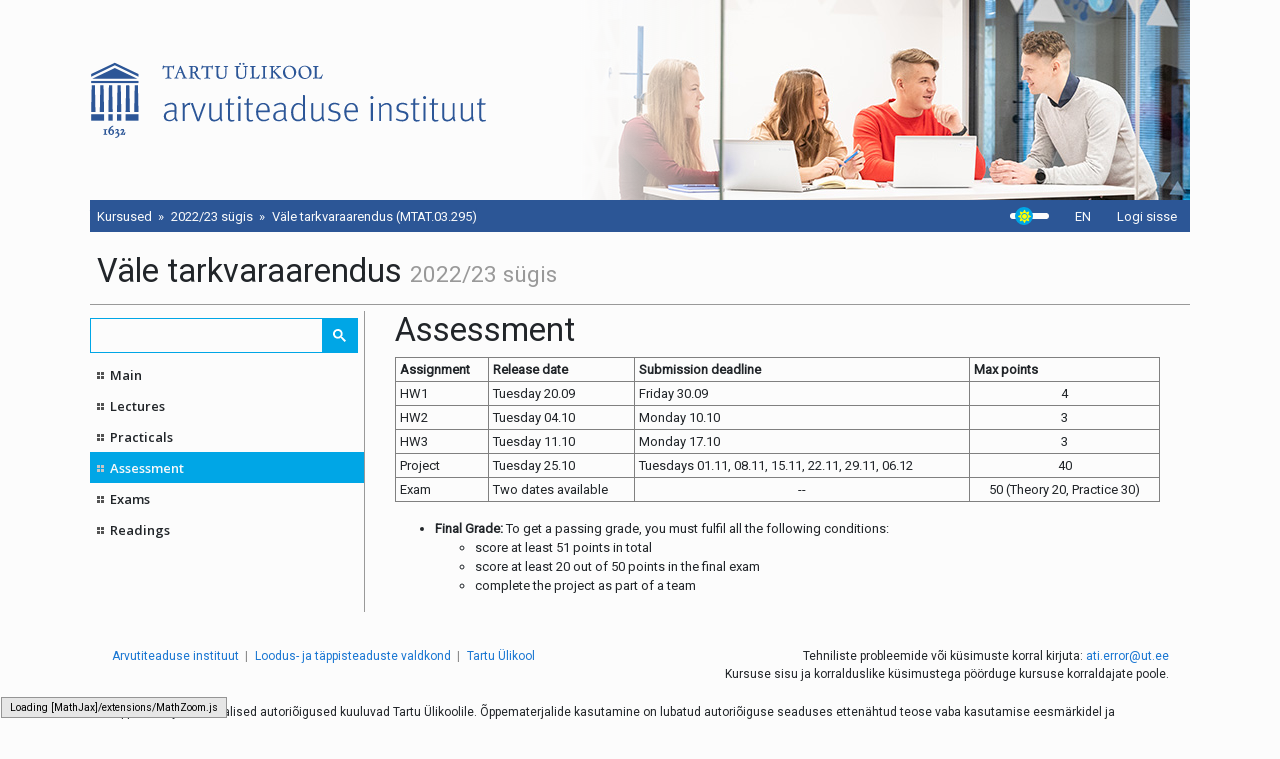

--- FILE ---
content_type: text/html; charset=UTF-8
request_url: https://courses.cs.ut.ee/2022/ASD/fall/Main/Assessment
body_size: 4200
content:
<!DOCTYPE html>
<!--[if lt IE 9]><html class="old-ie" lang="et" xml:lang="et"><![endif]-->
<!--[if gt IE 8]><!--><html prefix="og: http://ogp.me/ns/fb#"  lang="et" xml:lang="et"><!--<![endif]-->
  <head>
    <meta charset="UTF-8"/>
    <title>Väle tarkvaraarendus - Kursused - Arvutiteaduse instituut</title>

    <meta name="viewport" content="width=device-width, initial-scale=1.0"/>
	<!-- Font Awesome -->
	<link rel="stylesheet" href="/res/fa/css/all.min.css">
	<!-- Bootstrap core CSS -->
	<link href="/res/css/bootstrap.min.css?v=20210326" rel="stylesheet">
	<!-- Material Design Bootstrap -->
    <link rel="stylesheet" href="https://code.jquery.com/ui/1.12.1/themes/redmond/jquery-ui.css"/>
    <link rel="stylesheet" href="/res/css/theme.css?v=202309061"/>

    <!--[if lt IE 9]>
    <script src="/res/js/html5.js"></script>
    <![endif]-->
	
	<script src="/res/js/jquery.min.js"></script>
      <!--HTMLHeader--><style type='text/css'><!--
  .rtl, .rtl * {direction:rtl; unicode-bidi:bidi-override;}
  .ltr, .ltr * {direction:ltr; unicode-bidi:bidi-override;}
  .rtl .indent, .rtl.indent, .rtl .outdent, .rtl.outdent {
    margin-left:0; margin-right: 40px;
  }
  
.magpie-date {
    font-size: smaller;
}
.magpie-title {
    clear: both;
}
.editconflict { color:green; 
  font-style:italic; margin-top:1.33em; margin-bottom:1.33em; }

  table.markup { border:2px dotted #ccf; width:90%; }
  td.markup1, td.markup2 { padding-left:10px; padding-right:10px; }
  table.vert td.markup1 { border-bottom:1px solid #ccf; }
  table.horiz td.markup1 { width:23em; border-right:1px solid #ccf; }
  table.markup caption { text-align:left; }
  div.faq p, div.faq pre { margin-left:2em; }
  div.faq p.question { margin:1em 0 0.75em 0; font-weight:bold; }
  div.faqtoc div.faq * { display:none; }
  div.faqtoc div.faq p.question 
    { display:block; font-weight:normal; margin:0.5em 0 0.5em 20px; line-height:normal; }
  div.faqtoc div.faq p.question * { display:inline; }
  td.markup1 pre { white-space: pre-wrap; }
  .noPmTOC, .PmTOCdiv:empty {display:none;}
.PmTOCdiv { display: inline-block; font-size: 13px; overflow: auto; max-height: 500px;}
.PmTOCdiv a { text-decoration: none; display: block; line-height: 1;}
.PmTOCdiv a.pmtoc-indent1 { margin-left: 1em; }
.PmTOCdiv a.pmtoc-indent2 { margin-left: 2em; }
.PmTOCdiv a.pmtoc-indent3 { margin-left: 3em; }
.PmTOCdiv a.pmtoc-indent4 { margin-left: 4em; }
.PmTOCdiv a.pmtoc-indent5 { margin-left: 5em; }
.PmTOCdiv a.pmtoc-indent6 { margin-left: 6em; }
.back-arrow {font-size: .8rem; text-decoration: none; vertical-align: text-top;}
#PmTOCchk + label {cursor: pointer;}
#PmTOCchk {display: none;}
#PmTOCchk:not(:checked) + label > .pmtoc-show {display: none;}
#PmTOCchk:checked + label > .pmtoc-hide {display: none;}
#PmTOCchk:checked + label + div {display: none;}table.sortable th { cursor: pointer; }
table.sortable th::after { color: transparent; content: "\00A0\025B8"; }
table.sortable th:hover::after { color: inherit; content: "\00A0\025B8"; }
table.sortable th.dir-u::after { color: inherit; content: "\00A0\025BE"; }
table.sortable th.dir-d::after { color: inherit; content: "\00A0\025B4"; } 
    .frame 
      { border:1px solid #cccccc; padding:4px; background-color:#f9f9f9; }
    .lfloat { float:left; margin-right:0.5em; }
    .rfloat { float:right; margin-left:0.5em; }
a.varlink { text-decoration:none;}

--></style><meta http-equiv='Content-Type' content='text/html; charset=utf-8' />
<link rel='stylesheet' type='text/css' href='/wiki_shared/pub/attachtable/attachtable.css' /><script type='text/javascript' src='/wiki_shared/pub/syntaxlove/scripts/syntaxhighlighter.js'></script> <link type='text/css' rel='stylesheet' href='/wiki_shared/pub/syntaxlove/css/theme.css'/><meta property="og:image" content="https://courses.cs.ut.ee/res/img/ut_ringlogo_est_eng_sinine.png" />

<meta property="og:image" content="https://courses.cs.ut.ee/res/img/fb_logo_wide.png" /><script type="text/javascript" src="/wiki_shared/pub/MathJax/MathJax.js">MathJax.Hub.Config({
	extensions: [
		"tex2jax.js",
		"TeX/AMSmath.js",
		"TeX/AMSsymbols.js"
	],
	jax: [
		"input/TeX",
		"output/HTML-CSS"
	],
	tex2jax: {
		inlineMath: [ [ "{$", "$}" ] ],
		displayMath: [ [ "{$$", "$$}" ] ]
	}
});</script>  <meta name='robots' content='index,follow' />

  	
  <link rel="stylesheet" href="/res/css/wiki.css">
    	<!-- Matomo -->
	<script>
	var _paq = window._paq = window._paq || [];
	/* tracker methods like "setCustomDimension" should be called before "trackPageView" */
	_paq.push(['trackPageView']);
	_paq.push(['enableLinkTracking']);
	(function() {
		var u="//matomo.hpc.ut.ee/";
		_paq.push(['setTrackerUrl', u+'matomo.php']);
		_paq.push(['setSiteId', '26']);
		var d=document, g=d.createElement('script'), s=d.getElementsByTagName('script')[0];
		g.async=true; g.src=u+'matomo.js'; s.parentNode.insertBefore(g,s);
	})();
	</script>
	<!-- End Matomo Code -->
	  </head>
  <body>
    <div class="container-fluid">
		<div class="row header">
			<div class="logo align-self-center">
				<a href="/">
										<img src="/res/img/arvutiteaduse_instituut_est_blue_2021.svg" alt="Arvutiteaduse instituut">
									</a>
			</div>
		</div>
		<div class="row header-bar text-light">
			<div class="mr-auto align-self-center">
				<ol class="breadcrumb p-0 pl-2 text-light">  <li class="breadcrumb-item"><a href="/">Kursused</a></li>
  <li class="breadcrumb-item">
    <a href="/courses/index/2022/fall">2022/23 sügis</a>
  </li>
  <li class="breadcrumb-item"><a href="/2022/ASD/fall">Väle tarkvaraarendus (MTAT.03.295)</a></li>
</ol>
			</div>
			<div class="my-auto mx-3">
				<input type="checkbox" id="darkmode">
				<label for="darkmode" class="check-trail">
					<span class="check-handler"></span>
				</label>
			</div>
						<script>
				const darkModeSwitch = document.querySelector('input[type="checkbox"]#darkmode');
				// select theme value if it allready exist in cliend local storage
				var currentTheme = localStorage.getItem('theme');
				if (currentTheme) {
					document.body.setAttribute('data-theme', currentTheme);
					if (currentTheme === 'dark') {
						darkModeSwitch.checked = true;
					}
				}
			</script>
			<div class="langs align-self-stretch">
																			<a class="lang-button align-self-center waves-effect nav-link" href="/user/lang/en?userlang=en&amp;redirect=%2F2022%2FASD%2Ffall%2FMain%2FAssessment"  title="English">EN
					</a>
										</div>
						<div id="login-hud" class="align-self-center">
				<a class="nav-link login-button" href="/user/login?redirect=%2F2022%2FASD%2Ffall%2FMain%2FAssessment">Logi sisse</a>
			</div>
					</div>
		
		<div class="row">
			<div class="col px-0">
				<div class="page-header pl-2 pb-2 mt-4 mb-2 border-bottom">
					  <!--PageHeaderFmt-->
					<h1>Väle tarkvaraarendus <small>2022/23 sügis</small></h1>
<!--/PageHeaderFmt-->

					    
  				</div>
			</div>
		</div>
		<div class="row">
			<!--PageLeftFmt-->
			<div class="col-md-3 px-0 align-self-stretch sidebar-container">
								<div class="searchbox p-2">
					<script async src="https://cse.google.com/cse.js?cx=011682676399854422059:txubf96tbcc">
					</script>
					<div class="gcse-searchbox-only"></div>
				</div>
								<nav class="sidebar">  <ul><li><a class='wikilink' href='https://courses.cs.ut.ee/2022/ASD/fall/Main/HomePage'>Main</a>
</li><li><a class='wikilink' href='https://courses.cs.ut.ee/2022/ASD/fall/Main/Lectures'>Lectures</a>
</li><li><a class='wikilink' href='https://courses.cs.ut.ee/2022/ASD/fall/Main/Practicals'>Practicals</a>
</li><li><a class='selflink' href='https://courses.cs.ut.ee/2022/ASD/fall/Main/Assessment'>Assessment</a>
</li><li><a class='wikilink' href='https://courses.cs.ut.ee/2022/ASD/fall/Main/Exams'>Exams</a>
</li><li><a class='wikilink' href='https://courses.cs.ut.ee/2022/ASD/fall/Main/Readings'>Readings</a>
</li></ul>

  </nav>
            </div>
<!--/PageLeftFmt-->

            <div class="col-md-9 px-0">
				<article class="content">
					  <!--PageText-->
<div id='wikitext'>
<h1>Assessment</h1>
<table border='1' width='100%' ><tr ><th  align='left'>Assignment</th><th  align='left'>Release date</th><th  align='left'>Submission deadline</th><th >Max points</th></tr>
<tr ><td  align='left'>HW1</td><td  align='left'>Tuesday 20.09</td><td  align='left'>Friday 30.09</td><td  align='center'>4</td></tr>
<tr ><td  align='left'>HW2</td><td  align='left'>Tuesday 04.10</td><td  align='left'>Monday 10.10</td><td  align='center'>3</td></tr>
<tr ><td  align='left'>HW3</td><td  align='left'>Tuesday 11.10</td><td  align='left'>Monday 17.10</td><td  align='center'>3</td></tr>
<tr ><td  align='left'>Project</td><td  align='left'>Tuesday 25.10</td><td  align='left'>Tuesdays 01.11, 08.11, 15.11, 22.11, 29.11, 06.12</td><td  align='center'>40</td></tr>
<tr ><td  align='left'>Exam</td><td  align='left'>Two dates available</td><td  align='center'>--</td><td  align='center'>50 (Theory 20, Practice 30)</td></tr>
</table>
<div class='vspace'></div><ul><li><strong>Final Grade:</strong> To get a passing grade, you must fulfil all the following conditions:
<ul><li>score at least 51 points in total 
</li><li>score at least 20 out of 50 points in the final exam
</li><li>complete the project as part of a team
</li></ul></li></ul><div class='vspace'></div>
</div>

				</article>
            </div>
			        </div>

          <div class="row">
            <div class="col px-0">
              <div class="post-content">
                  
  
  <!--HTMLFooter-->
              </div>
            </div>
          </div>
    </div>
	<div class="d-flex justify-content-center px-md-2 container-fluid">
      <footer class="">
		<div class="d-flex flex-wrap">
			<div class="mr-auto">
			  <ul class="breadcrumb p-0">
				<li class="breadcrumb-item"><a href="http://cs.ut.ee/" target="_blank" class="pl-0">Arvutiteaduse instituut</a></li>
				<li class="breadcrumb-item"><a href="http://reaalteadused.ut.ee/" target="_blank">Loodus- ja täppisteaduste valdkond</a></li>
				<li class="breadcrumb-item"><a href="http://www.ut.ee/" target="_blank">Tartu Ülikool</a></li>
			  </ul>
			</div>
			<div class="text-right" style="visibility: hidden" id="in-case-of-problems">
			  Tehniliste probleemide või küsimuste korral kirjuta: <div id="ati-error-email"></div></br>Kursuse sisu ja korralduslike küsimustega pöörduge kursuse korraldajate poole.
			</div>
		</div>
		<div class="copyright" style="max-width: 1200px">
			Õppematerjalide varalised autoriõigused kuuluvad Tartu Ülikoolile. Õppematerjalide kasutamine on lubatud autoriõiguse seaduses ettenähtud teose vaba kasutamise eesmärkidel ja tingimustel. Õppematerjalide kasutamisel on kasutaja kohustatud viitama õppematerjalide autorile.</br>
			Õppematerjalide kasutamine muudel eesmärkidel on lubatud ainult Tartu Ülikooli eelneval kirjalikul nõusolekul.</br>
							<a href="/res/courses kasutustingimused (est).pdf" target="_blank">Courses’i keskkonna kasutustingimused</a>
					</div>
      </footer>
	</div>
	<script src="/res/js/popper.min.js"></script>
    <script src="/res/js/bootstrap.min.js?v=20210326"></script>
    <script src="/res/js/courses.js?v=20230906"></script>
	<script src="https://code.jquery.com/ui/1.12.1/jquery-ui.min.js"></script>
    
    <script>
      if (window.atob) {
        var prot = window.atob('bWFpbHRvOg==');
        var addr = window.atob("YXRpLmVycm9yQHV0LmVl");
        $('<a>', {
          href: prot + addr,
          text: addr
        }).replaceAll('#ati-error-email');
		$('#in-case-of-problems').css('visibility', 'visible');
      }
    </script>
		<script>
		$('.searchbox').bind("DOMNodeInserted", function(e){
			if ( $( ".gsc-search-button" ).length ) {
		   		$(".gsc-search-button").prop('value', 'Otsi');
			}
		});
	</script>
	  </body>
</html>

--- FILE ---
content_type: text/css
request_url: https://courses.cs.ut.ee/res/css/theme.css?v=202309061
body_size: 5354
content:
@import url("https://fonts.googleapis.com/css?family=Open+Sans:400italic,600italic,400,600&subset=latin,cyrillic");
@import url("https://fonts.googleapis.com/css?family=Roboto+Condensed:400italic,700italic,400,700&subset=latin,cyrillic");
@import url('https://fonts.googleapis.com/css?family=Roboto:400,400i,700i&display=swap&subset=cyrillic');
:root {
	--color-bg: #fcfcfc;
	--color-text: #212529;
	--color-text-high: #f8f9fa;
	--color-text-low: #999999;
	--hover-darken: rgba(0, 0, 0, 0.1);
	--color-light-constant: #fcfcfc;
	--color-dark-constant: #212529;
	--color-link: #1976d2;
	--color-link-hover: #1b345b;
	--green: #008000;
	--red: #ff0000;
	--blue: #0000ff;
	--yellow: #ffff00;
	--maroon: #800000;
	--navy: #000080;
	--purple: #800080;
	--silver: #c0c0c0;
}

[data-theme="dark"] {
	--color-bg: #121212;
	--color-text: #8F8F8F;
	--color-text-high: #cecece;
	--color-text-low: #5a5a5a;
	--hover-darken: rgba(255, 255, 255, 0.1);
	--primary: #36588b;
/*	--info: #398cac; */ /* -50 saturation */
	--info: #2296c4; /* -30 saturation */
	--danger: #de7841;
	--success: #7fa436;
	--warning: #daae2c;
	--color-link: #4e81aa;
	--color-link-hover: #7AA8D6;
	--green: #398d3a;
	--red: #d15249;
	--blue: #6f75c7;
	--yellow: #bfbf40;
	--maroon: #c15f58;
	--navy: #7a7a95;
	--purple: #c549bb;
}

html {
	font-size: 13px;
}
body {
/*  background-image: url("../img/construct.jpg"); */
/*	font-family: 'Roboto', sans-serif; */
	background-color: var(--color-bg);
	color: var(--color-text);
}
span#ati-comp-email b {
  display: none;
}
h1 small {
	font-size: 70%;
	font-weight: normal;
	line-height: 1;
	color: var(--color-text-low);
}
strong {
  font-weight: 600;
}
.container-fluid {
  max-width: 1100px;
  margin: 0 auto;
}
/* Fix for bootstrap and pmwiki conflict */
th[align="left"] {
  text-align: left;
}
th[align="right"] {
  text-align: right;
}
th[align="center"] {
  text-align: center;
}
th[align="justify"] {
  text-align: justify;
}
pre {
  line-height: 16px;
  color: var(--color-text);
}
a {
	color: var(--color-link);
}
a.createlink {
	display: none !important;
}
a:hover {
	color: var(--color-link-hover);
}
.border-bottom {
	border-bottom-color: var(--color-text-low) !important;
}
.table {
	color: var(--color-text);
}
code, pre {
  padding: 0 3px 2px;
  font-family: monospace;
  -webkit-border-radius: 3px;
  -moz-border-radius: 3px;
  border-radius: 3px;
  border: 1px solid var(--silver);
}
code {
  padding: 2px 4px;
  background-color: var(--color-text-high);
  color: #e83e8c;
}

img {
  max-width: 100%;
}

textarea {
  resize: both;
  max-width: 100%;
}

/*.btn-primary {color: #fff;background-color: #048abf;border-color: #048abf; }
.btn-primary:hover {color: #fff;background-color: #036f9a;border-color: #03668d; }
.btn-primary:focus, .btn-primary.focus {box-shadow: 0 0 0 3px rgba(4, 138, 191, 0.5); }
.btn-primary.disabled, .btn-primary:disabled {background-color: #048abf;border-color: #048abf; }
.btn-primary:active, .btn-primary.active,.show > .btn-primary.dropdown-toggle {background-color: #036f9a;background-image: none;border-color: #03668d; }
.btn-info {color: #111;background-color: #aeebf2;border-color: #aeebf2; }
.btn-info:hover {color: #111;background-color: #8de3ed;border-color: #82e0eb; }
.btn-info:focus, .btn-info.focus {box-shadow: 0 0 0 3px rgba(174, 235, 242, 0.5); }
.btn-info.disabled, .btn-info:disabled {background-color: #aeebf2;border-color: #aeebf2; }
.btn-info:active, .btn-info.active,.show > .btn-info.dropdown-toggle {background-color: #8de3ed;background-image: none;border-color: #82e0eb; }
.btn-danger {color: #fff;background-color: #bf1120;border-color: #bf1120; }
.btn-danger:hover {color: #fff;background-color: #9c0e1a;border-color: #900d18; }
.btn-danger:focus, .btn-danger.focus {box-shadow: 0 0 0 3px rgba(191, 17, 32, 0.5); }
.btn-danger.disabled, .btn-danger:disabled {background-color: #bf1120;border-color: #bf1120; }
.btn-danger:active, .btn-danger.active,.show > .btn-danger.dropdown-toggle {background-color: #9c0e1a;background-image: none;border-color: #900d18; }
.btn-light {color: #111;background-color: #e9ecef;border-color: #e9ecef; }
.btn-light:hover {color: #111;background-color: #d3d9df;border-color: #cbd3da; }
.btn-light:focus, .btn-light.focus {box-shadow: 0 0 0 3px rgba(233, 236, 239, 0.5); }
.btn-light.disabled, .btn-light:disabled {background-color: #e9ecef;border-color: #e9ecef; }
.btn-light:active, .btn-light.active,.show > .btn-light.dropdown-toggle {background-color: #d3d9df;background-image: none;border-color: #cbd3da; }
*/
/*header {
  position: relative;
  background-color: white;*/
/*  -webkit-box-shadow: 0 0 10px rgba(0, 0, 0, 0.6);
  box-shadow: 0 0 10px rgba(0, 0, 0, 0.6); */
/*}
header:after {
  content: " ";
  display: block;
  height: 0;
  clear: both;
}*/
.header {
	background: white;
	background: linear-gradient(to right, var(--color-bg) 490px, rgba(255, 255, 255, 0) 650px), url("/res/img/header_bg_new.jpg") right no-repeat;
/*  background-image: url("../img/ty_head_1100.png"); */
	height: 200px;
}
.header .logo img {
  /*width: 495px;*/
  height: 76px;
}
.header-bar {
/*	background: #048ABF; */
/*	background: #004b9b; */
	background: var(--primary); /*#2C5696;	/* ülikooli värv */
	padding: 0;
}
.header-bar a {
	color: var(--color-text-high); /*#f8f9fa;*/
}
.header-bar .breadcrumb {
	background-color: var(--primary); /*#2C5696;*/
	margin: 0;
}
.header-bar .breadcrumb a, .breadcrumb-item.active {
	color: var(--color-text-high); /*;#f8f9fa;*/
}
.header-bar .breadcrumb-item + .breadcrumb-item::before {
	content: "\00bb";
	color: var(--color-text-high); /*#f8f9fa;*/
}
.langs {
	display: flex;
}
.langs:hover,
.langs:focus {
	background-color: rgba(255, 255, 255, 0.2);
}
.langs a:hover {
	text-decoration: none;
}
#user-hud:hover, #login-hud:hover {
	background-color: rgba(255, 255, 255, 0.2);
}
#user-hud .dropdown-menu {
	background-color: #2C5696;
}
.dropdown-divider:first-child {
  display: none;
}
#user-hud .dropdown-item:focus, #user-hud .dropdown-item:hover {
	background-color: rgba(255, 255, 255, 0.2);
	color: #f8f9fa;
}
.dropdown-item:focus, .dropdown-item:hover {
	background-color: rgba(0, 0, 0, 0.1);
}
.login-block {
	max-width: 340px;
}

.sidebar-container {
/*	background-color: #AEEBF2; */
/*	background-color: #e9ecef; */
/*	background-color: #f8f9fa; */
	border-right: thin solid var(--color-text-low); /*#ccc;*/
}
@media (max-width: 767.98px) {
	.sidebar-container {
		border-right: none;
	}
}


/* kopeeritud css */
.gsc-control-cse
{
	padding:0px !important;
	border-width:1px !important;
/*	border-color: #049DBF !important; */
/*	border-color: #004b9b !important; */
/*	border-color: #048abf !important; */
	border-color: var(--info) !important;/*#00A6E6 !important;*/
}

form.gsc-search-box,table.gsc-search-box
{
	margin-bottom:0px !important;
}

.gsc-search-box .gsc-input
{
	padding:0px 4px 0px 6px !important;
  width: 100% !important;
}

#gsc-iw-id1
{
        height: auto !important;
        padding: 0px !important;
        border-width: 0px !important;
        box-shadow:none !important;
}

#gs_tti50
{
	padding:0px !important;
}

#gsc-i-id1
{
	height:33px !important;
	padding:0px !important;
	background:none !important;
	text-indent:0px !important;
}

.gsib_b
{
	display:none;
}

button.gsc-search-button
{
	display:block;
	width: 13px !important;
	height: 13px !important;
	border-width: 0px !important;
	margin: 0px !important;
	padding: 10px 10px 10px 10px !important;
	outline:none;
	cursor:pointer;
	box-shadow:none !important;
	box-sizing: content-box !important;
}

/*.searchbox .gsc-clear-button, .searchbox .gsc-results-wrapper-overlay, .searchbox .gsc-modal-background-image {
  display: none !important;
}*/

.gsc-branding
{
	display:none !important;
}

.gsc-control-cse,#gsc-iw-id1
{
	background-color:transparent !important;
}

/* first design */
#gsc-i-id1::-webkit-input-placeholder
{ 
	/* Chrome */
/*	color: #000; */
	color: var(--color-text);
}

#gsc-i-id1:-ms-input-placeholder
{ 
	/* IE 10+ */
/*	color: #000; */
	color: var(--color-text);
}

#gsc-i-id1::-moz-placeholder
{ 
	/* Firefox 19+ */
/*	color: #000; */
	color: var(--color-text);
	opacity: 1;
}

#gsc-i-id1:-moz-placeholder
{ 
	/* Firefox 4 - 18 */
/*	color: #000; */
	color: var(--color-text);
	opacity: 1;
}

/*.searchbox
{
	width: 100%;
}*/
#___gcse_0 {
/*	background-color: #049DBF; */
/*	background-color: #048abf; */
	background-color: var(--info);/*#00A6E6;*/
/*	background-color: #004b9b; */
  margin-left: -0.5rem;
  border: 1px solid var(--info);
}
button.gsc-search-button
{
	border-left: 1px solid var(--info) !important;
	background-color:transparent !important;
}
.gsc-input {
/*	background-color: white;*/
	background-color: var(--color-bg);
}

#gsc-i-id1
{
/*	color: #000; */
	color: var(--color-text);
}
.list-square {
	content: url(/res/img/square.png);
	padding-right: 10px;
}
.selflink .list-square {
	content: url(/res/img/squareactive.png);
	padding-right: 10px;
}
/*.sidebar li:hover {
	background-color: rgba(0, 0, 0, 0.1);
}*/
/*.sidebar {
  padding-left: 20px;
  padding-right: 20px;
  margin-bottom: 20px;
}*/
.sidebar:empty {
  display: none;
}
/*.sidebar h1:first-child,
.sidebar h2:first-child,
.sidebar h3:first-child,
.sidebar h4:first-child,
.sidebar h5:first-child,
.sidebar h6:first-child {
  margin-top: 0;
} */
.sidebar ul {
  list-style-type: none;
  margin: 0;
  padding: 0;
  font: 13px Open Sans, sans-serif;
}
.sidebar ul ul {
  padding-left: 9px;
/*  margin-top: 6px;
  margin-bottom: -6px;
  margin-right: -8px;*/
}
/*.sidebar ul ul li {
  padding-left: 9px;
  margin-left: -9px;
  margin-right: 8px;
}*/
/*.sidebar ul li {
  padding: 6px 8px;
}*/
.sidebar ul li span {
	padding-left: 9px;
}
.sidebar ul li > a, .sidebar ul li span > a {
	display: block;
/*  padding: 6px 0px;
  margin: .5rem; */
/*  margin: -6px -28px; */
/*  padding-left: 30px; */
/*  text-indent: -30px; */
/*	text-indent: -1rem; */
	padding: 0.5rem;
	font-weight: 600;
	color: var(--color-text); /*#222222;*/
	outline: none;
	text-decoration: none;
/*  border-bottom: 1px solid #f3f3f3; */
}
.sidebar ul li > a:before, .sidebar ul li span > a:before {
	content: url(/res/img/square.png);
	margin-right: 0.5rem;
}	
.sidebar ul li > a.selflink:before, .sidebar ul li span > a.selflink:before {
	content: url(/res/img/squareactive.png);
}	
.sidebar ul li > a:hover, .sidebar ul li span > a:hover {
  background-color: var(--hover-darken);
}
.sidebar ul li > a.selflink, .sidebar ul li span > a.selflink {
/*  background-color: #048ABF; */
	background-color: var(--info); /*#00A6E6;*/
	color: var(--color-text-high);
}
/*.sidebar ul li > a:first-child:before {
  content: url(../img/square.png);
  padding-left: 11px;
  padding-right: 10px;
}*/
/*.sidebar ul li > a.selflink:first-child:before {
  content: url(../img/squareactive.png);
}*/
/*.sidebar ul li.divider {
  height: 10px;
}*/
/*.sidebar ul li.divider:first-child {
  display: none;
}*/
.sidebar hr {
  margin: 10px 0;
}
/*
.gsc-control-cse {
	background-color: transparent !important;
	border: none !important;
}
.gsc-search-box {
	margin: 0 !important;
}*/
/*header .logo a {
  line-height: 115px;
}
header .logo img {
	margin: 0 0 0 -8px;
}*/
/*header #user-hud {
  float: right;
}
header #user-hud .login-button,
header #user-hud .user-actions-button {
  display: inline-block;
  text-decoration: none;
  padding: 6px 10px;
  color: #f4f4f4;
}
header #user-hud .login-button:hover,
header #user-hud .user-actions-button:hover,
header #user-hud .login-button.active,
header #user-hud .user-actions-button.active {
  background-color: #eee;
  color: black;
}
header #user-hud .user-actions-button {*/
/*  padding-right: 6px; */
/*  outline: none; */
/*  padding: 8px 6px 9px 10px;
  color: #f4f4f4;
  font: 13px Roboto, sans-serif;
}
header #user-hud .user-actions-button:after {
  content: "\25bc";
  padding-left: 4px;
  font-size: 11px;
  vertical-align: top;
}
header #user-hud .user-actions {
  list-style-type: none;
  margin: 0;
  padding: 0;
  opacity: 0;
  visibility: hidden;
  -webkit-transition: all 0.2s ease 0s;
  -moz-transition: all 0.2s ease 0s;
  -o-transition: all 0.2s ease 0s;
  transition: all 0.2s ease 0s;
  position: absolute;
  background-color: white;
  right: -1px;
  z-index: 1;
  -webkit-box-shadow: -2px 2px 5px -2px rgba(0, 0, 0, 0.3);
  box-shadow: -2px 2px 5px -2px rgba(0, 0, 0, 0.3);
  border: 1px solid #ccc;
}
header #user-hud .user-actions.open {
  opacity: 1;
  visibility: visible;
}
header #user-hud .user-actions li a {
  display: block;
  padding: 6px 12px;
  text-decoration: none;
}
header #user-hud .user-actions li a:hover {
  background-color: #eee;
}
header #user-hud .user-actions .remove-course-link {
  float: right;
  display: block;
  -webkit-box-sizing: border-box;
  -moz-box-sizing: border-box;
  box-sizing: border-box;
  width: 32px;
  font-size: 18px;
  text-align: center;
  color: rgba(17, 85, 136, 0.5);
}
header #user-hud .user-actions .remove-course-link:hover {
  color: inherit;
}
header #user-hud .user-actions .remove-course-link + a {
  padding-right: 44px;
}
header #user-hud .user-actions .divider {
  margin: 4px 0;
  height: 1px;
  background-color: #ddd;
}
header #user-hud .user-actions .divider:first-child {
  display: none;
}
header .langs {
  list-style-type: none;
  margin: 0;
}
header .langs li {
  float: right;
}
header .langs li a {
  display: inline-block;
  text-decoration: none;
  text-align: center;
  line-height: 33px;
  width: 33px;
}
header .langs li a:hover,
header .langs li a.active {
  background-color: #eee;
}
header .langs img {
  vertical-align: initial;
}
header .breadcrumb {
	background-color: #004ba0;*/
	/* logo värv on #004b9b */
/*	padding: 8px 15px;
	color: #333333;
	font: 13px Roboto, sans-serif;
	border-radius: unset; */
/*  background-color: transparent; */
/*  margin: 0;
}
header .breadcrumb > .active {
	color: #f4f4f4;
}
header .breadcrumb li {
	text-shadow: none;
	font: 13px Roboto, sans-serif;
}
header .breadcrumb a {
	color: #f4f4f4;
}
header .breadcrumb li:before {
  content: "\00bb";
  font-size: 14px;
  padding: 0 7px;
}
header .breadcrumb li:first-child:before {
  content: "";
  padding: 0;
}*/
.page {
  position: relative;
  background-color: white;
  margin-top: 25px;
  padding-bottom: 20px;
/*  -webkit-box-shadow: 0 0 10px rgba(0, 0, 0, 0.6);
  box-shadow: 0 0 10px rgba(0, 0, 0, 0.6); */
}
.page .page-header {
  padding-left: 20px;
  padding-right: 20px;
}
#pre-header-controls {
  float: right;
  margin-top: 10px;
}

.content,
.post-content {
  padding-right: 30px;
  padding-left: 30px;
}
.content h1:first-child,
.post-content h1:first-child,
.content h2:first-child,
.post-content h2:first-child,
.content h3:first-child,
.post-content h3:first-child,
.content h4:first-child,
.post-content h4:first-child,
.content h5:first-child,
.post-content h5:first-child,
.content h6:first-child,
.post-content h6:first-child {
  margin-top: 0;
}
ul.course-list {
  margin: 0;
  padding: 0;
  list-style-type: none;
  -webkit-column-width: 350px;
  -moz-column-width: 350px;
  column-width: 350px;
  -webkit-column-gap: 30px;
  column-gap: 30px;
}
ul.course-list.single-column {
  display: inline-block;
  -webkit-columns: 1;
  -moz-columns: 1;
  columns: 1;
}
ul.course-list li {
  -webkit-column-break-inside: avoid;
  page-break-inside: avoid;
  break-inside: avoid;
/*  border-bottom: 1px solid #ddd;*/
/*  margin-bottom: 3px;*/
/*  padding-bottom: 3px;*/
}
ul.course-list li.notpublished {
  opacity: 0.5;
  filter: alpha(opacity=50);
}
ul.course-list li a {
  display: block;
  text-decoration: none;
  padding: 4px 6px;
  font: 13px Open Sans, sans-serif;
/*  font: 13px Roboto, sans-serif; */
  color: var(--color-link);
  font-weight: 600;
}
/*ul.course-list li a:hover {
  background-color: #eee;
}*/
ul.course-list li:hover {
  background-color: #eee;
}
ul.course-list li a .course-code {
  float: right;
  font-style: italic;
  color: gray;
  font-weight: normal;
}
table th.centered,
table td.centered {
  text-align: center;
}
table th.right-aligned,
table td.right-aligned {
  text-align: right;
}
table th.v-centered,
table td.v-centered {
  vertical-align: middle;
}
table tr.editing {
  background-color: #fffb8b;
}
table.grades {
  width: auto;
}
table.grades td {
  padding: 3px 8px;
  text-align: center;
}
table.grades td:first-child {
  text-align: right;
}
table.grades td.comment {
  white-space: pre-wrap;
}
footer {
  margin-top: 25px;
  background-color: var(--color-bg);
/*  -webkit-box-shadow: 0 0 10px rgba(0, 0, 0, 0.6);
  box-shadow: 0 0 10px rgba(0, 0, 0, 0.6); */
  font-size: 12px;
}
footer > div {
  padding: 10px 15px;
  overflow: hidden;
}
footer .breadcrumb {
	background-color: transparent;
}
footer .breadcrumb-item + .breadcrumb-item::before {
	content: "|";
	color: #888;
}
footer .sponsors img {
  margin: 10px 0px 5px;
}
footer .sponsor-images {
	background-color: white;
}
code {
	white-space: normal;
}
/*
#gsc-i-id1.gsc-input {
	background: white !important;
	margin: 0 !important;
/*	padding: 5px !important; */
/*}
.gcsc-branding-text,  .gcsc-branding-img {
	display: none; 
}
.gs-title, .gs-snippet {
	font-family: "Open Sans";
}
.gsc-results .gsc-cursor-box .gsc-cursor-current-page {
    color: #ffffff !important;
}
.gsc-thumbnail {
	display: none;
}
.searchbox {
	background-color: transparent;
	margin: 0;
	padding: 0;
/*	height: 3em;*/
/*}
.gsc-control-cse {
	padding: 0 !important;
}
.cse input.gsc-input, input.gsc-input, input.gsc-input:focus {
	font-family: "Open Sans" !important;
	font-size: 13px !important;
	text-indent: initial !important;
	margin-bottom: 0px;
	-webkit-box-shadow: none;
	-moz-box-shadow: none;
	box-shadow: none;
}
.searchbox form.gsc-search-box {
	width: 100%;
}
/*.searchbox .gsib_a {
	padding: 6px 9px 5px 9px;
}*/
/*button.gsc-search-button.gsc-search-button-v2 {
/*	border: 0; */
/*	background: #1976d2;
/*	margin: 2px 0 0 -18px; */
/*	padding: 9px 27px 5px 27px;
	margin: 0;
	font-size: inherit;
	border: 0;
	border-radius: 0;
}*/
.mini { padding:2px; border:1px solid #dddddd; background-color:#ffffff; }
.miniH, .miniF {display:block;}
/*body .syntaxhighlighter .line {
        white-space: pre-wrap !important;
}*/
/*html {
	background-image: url(https://www.ev100.ee/sites/all/themes/cdn/public/assets/images/Sitehat_1920_1080.jpg);
	background-position: center center;
	background-repeat: no-repeat;
	background-attachment: fixed;
	-webkit-background-size: cover;
	-moz-background-size: cover;
	-o-background-size: cover;
	background-size: cover;
}*/


.ui-widget-overlay {
	background-color: black;
	opacity: 0.5;
}

.sorter-false {
  color: #888;
}
.tablesorter-header:not(.sorter-false) {
  cursor: pointer;
}

/*.btn, .waves-effect {
	overflow: hidden;
}*/
.ripple-wrap {
	position: absolute;
	pointer-events: none;
	top: 0;
	left: 0;
	border-radius: inherit;
	display: inline-block;
	overflow: hidden;
}
.ripple {
	position: absolute;
	background: #fff;
	transform: translate(-50%, -50%);
	pointer-events: none;
	border-radius: 50%;
	animation: ripple-anim 1s linear infinite;
}
@keyframes ripple-anim {
	0%
	{
		width: 0px;
		height: 0px;
		opacity: 0.5;
	}
	100%
	{
		width: 500px;
		height: 500px;
		opacity: 0;
	}
}

#tooltip {
  display: inline-block;
  background: #ffffff;
  color: #643045;
  padding: 5px 10px;
  font-size: 13px;
  border-radius: 4px;
}

#arrow,
#arrow::before {
  position: absolute;
  width: 8px;
  height: 8px;
  background: inherit;
}

#arrow {
  visibility: hidden;
}

#arrow::before {
  visibility: visible;
  content: '';
  transform: rotate(45deg);
}

#tooltip[data-popper-placement^='top'] > #arrow {
  bottom: -4px;
}

#tooltip[data-popper-placement^='bottom'] > #arrow {
  top: -4px;
}

#tooltip[data-popper-placement^='left'] > #arrow {
  right: -4px;
}

#tooltip[data-popper-placement^='right'] > #arrow {
  left: -4px;
}

.form-floating {
  display:block;
  position:relative
}
.form-floating label, .form-floating > span {
  position:absolute;
  cursor:text;
  font-size:75%;
  opacity:1;
  -webkit-transition:all .2s;
  transition:all .2s;
  top:-.5em;
  left:.75rem;
  z-index:3;
  line-height:1;
  padding:0 1px
}
.form-floating label::after, .form-floating > span::after {
  content:" ";
  display:block;
  position:absolute;
  background:#fff;
  height:2px;
  top:50%;
  left:-.2em;
  right:-.2em;
  z-index:-1
}
.form-floating .form-control::-webkit-input-placeholder {
  opacity:1;
  -webkit-transition:all .2s;
  transition:all .2s
}
.form-floating .form-control:placeholder-shown:not(:focus)::-webkit-input-placeholder {
  opacity:0
}
.form-floating .form-control:placeholder-shown:not(:focus)+* {
  font-size:150%;
  opacity:.5;
  top:.3em
}
.form-floating .form-control:focus {
  box-shadow: none;
}


/* Dark mode switch */
input[type="checkbox"]#darkmode {
  position: absolute;
  opacity: 0;
  z-index: -1;
}

.check-trail {
  display: -webkit-box;
  display: flex;
  -webkit-box-align: center;
          align-items: center;
  width: 3em;
  height: .5em;
  background: var(--color-light-constant);
  border-radius: 1em;
  -webkit-transition: all 0.2s ease;
  transition: all 0.2s ease;
  cursor: pointer;
  margin-top: .5em;
}

.check-handler {
  display: -webkit-box;
  display: flex;
  margin-left: 0.4em;
  -webkit-box-pack: center;
          justify-content: center;
  -webkit-box-align: center;
          align-items: center;
  width: 1.4em;
  height: 1.4em;
  background: var(--info);
  border-radius: 50%;
  -webkit-transition: all 0.2s ease;
  transition: all 0.2s ease;
}
.check-handler:before {
  font-family: "Font Awesome 5 Free";
  content: "\f185";
  color: yellow;
  font-size: 1em;
  font-weight: bold;
}
/*
input[type="checkbox"]#darkmode:checked + .check-trail {
  background: var(--light);
}*/
input[type="checkbox"]#darkmode:checked + .check-trail .check-handler {
  margin-left: 1.2em;
  background: var(--dark);
}
input[type="checkbox"]#darkmode:checked + .check-trail .check-handler::before {
  content: "\f186";
  color: var(--color-light-constant);
}
/* end Dark mode switch*/
.loader-wrapper {
  position: absolute;
/*  position: fixed;
  top: 0;
  left: 0;*/
  width: 100%;
  height: 100%;
  z-index: 1000;
  min-width: 50px;
  min-height: 50px;
}
.loader {
  display: block;
  position: relative;
  left: 50%;
/*  top: 50%;*/
  top: 1em;
  width: 50px;
  height: 50px;
  margin: 0px 0 0 -25px;
  border: 3px solid transparent;
  border-top-color: var(--success);
  border-radius: 50%;
  z-index: 1500;
  -webkit-animation: spin 2s linear infinite;
  animation: spin 2s linear infinite;
}
.loader:before {
  content: "";
  position: absolute;
  top: 5px;
  left: 5px;
  right: 5px;
  bottom: 5px;
  border: 3px solid transparent;
  border-top-color: var(--danger);
  border-radius: 50%;
  -webkit-animation: spin 3s linear infinite;
  animation: spin 3s linear infinite;
}
/*.loader:after {
  content: "";
  position: absolute;
  top: 15px;
  left: 15px;
  right: 15px;
  bottom: 15px;
  border: 3px solid transparent;
  border-top-color: var(--warning);
  border-radius: 50%;
  -webkit-animation: spin 1.5s linear infinite;
  animation: spin 1.5s linear infinite;
}*/
@-webkit-keyframes spin {
  0%   {
      -webkit-transform: rotate(0deg);  /* Chrome, Opera 15+, Safari 3.1+ */
      -ms-transform: rotate(0deg);  /* IE 9 */
      transform: rotate(0deg);  /* Firefox 16+, IE 10+, Opera */
  }
  100% {
      -webkit-transform: rotate(360deg);  /* Chrome, Opera 15+, Safari 3.1+ */
      -ms-transform: rotate(360deg);  /* IE 9 */
      transform: rotate(360deg);  /* Firefox 16+, IE 10+, Opera */
  }
}
@keyframes spin {
  0%   {
      -webkit-transform: rotate(0deg);  /* Chrome, Opera 15+, Safari 3.1+ */
      -ms-transform: rotate(0deg);  /* IE 9 */
      transform: rotate(0deg);  /* Firefox 16+, IE 10+, Opera */
  }
  100% {
      -webkit-transform: rotate(360deg);  /* Chrome, Opera 15+, Safari 3.1+ */
      -ms-transform: rotate(360deg);  /* IE 9 */
      transform: rotate(360deg);  /* Firefox 16+, IE 10+, Opera */
  }
}

--- FILE ---
content_type: text/css
request_url: https://courses.cs.ut.ee/res/css/wiki.css
body_size: 427
content:
.vspace {
  margin-top: 1.33em;
}
.indent {
  margin-left: 40px;
}
.outdent {
  margin-left: 40px;
  text-indent: -40px;
}
a.createlinktext {
  opacity: 0.5;
  filter: alpha(opacity=50);
}
a.createlink {
  display: none;
}
#wiki-edit-controls {
  float: right;
  margin-top: 16px;
}
.sidebar #wiki-sidebar-controls {
  margin-top: 8px;
  font-size: 12px;
  text-align: center;
}
.sidehead {
  font-family: "Roboto Condensed", sans-serif;
  font-size: 1.3em;
}
#wikitext p:last-child,
#wikitext ol:last-child,
#wikitext ul:last-child {
  margin-bottom: 0;
}
#wikitext form[name="authform"] input[name="authid"] {
  margin-left: 32px;
}
#wikitext form[name="authform"] input[name="authpw"] {
  margin-left: 10px;
}
#wikitext form[name="authform"] input[type="submit"] {
  display: block;
  margin-left: 73px;
}
#wikitext table[border="1"] {
  border-style: solid;
}
#wikitext table th,
#wikitext table td {
  padding: 2px 4px;
}
#wikitext .frame h2 {
  font-size: 13px;
  margin: 0;
}
#wikitext code.escaped {
  white-space: normal;
  word-break: break-all;
}
#wikitext .alert:empty {
  display: none;
}
#wikiedit #text {
  -moz-box-sizing: border-box;
  box-sizing: border-box;
  width: 100%;
  min-height: 450px;
  font-family: 'Consolas', monospace;
}
.quickref {
  line-height: 16px;
}
.quickref p {
  font-family: 'Consolas', monospace;
  font-size: 11px;
  margin: 0;
}
#wikidiff .diffbox {
  width: auto;
}
#wikidiff .difftime,
#wikidiff .difftype {
  padding-left: 3px;
}
#wikidiff .difftype,
#wikidiff .diffrestore {
  clear: none;
}
#wikidiff .diffrestore {
  margin-top: 0;
}
ul.sisukord li{
float:left;
list-style:none;
padding-right:30%;
font-size:15px;
text-decoration: underline;
}
ul.sisukord2 li{
float:right;
list-style:none;
padding-left:35%;
font-size:15px;
text-decoration: underline;
}


--- FILE ---
content_type: image/svg+xml
request_url: https://courses.cs.ut.ee/res/img/arvutiteaduse_instituut_est_blue_2021.svg
body_size: 14324
content:
<?xml version="1.0" encoding="utf-8"?>
<!-- Generator: Adobe Illustrator 26.4.1, SVG Export Plug-In . SVG Version: 6.00 Build 0)  -->
<svg version="1.1" id="Layer_1" xmlns="http://www.w3.org/2000/svg" xmlns:xlink="http://www.w3.org/1999/xlink" x="0px" y="0px"
	 viewBox="0 0 2340.75 448.5" style="enable-background:new 0 0 2340.75 448.5;" xml:space="preserve">
<style type="text/css">
	.st0{fill:#2C5697;}
	.st1{fill-rule:evenodd;clip-rule:evenodd;fill:#2C5697;}
</style>
<path class="st0" d="M470.46,342.09c-8.11-0.14-13.95-2.13-17.52-5.98c-3.57-3.99-5.36-9.21-5.36-15.67c0-9.07,3.3-15.81,9.9-20.21
	c6.6-4.4,16.77-6.6,30.51-6.6h4.95c1.65,0,3.16,0.07,4.54,0.21v32.37c-3.02,4.95-6.87,8.8-11.54,11.54
	c-4.67,2.75-9.9,4.12-15.67,4.12v-0.21L470.46,342.09z M511.9,351.58l5.77-8.25c-3.99-1.92-6.6-4.88-7.84-8.87
	c-1.1-3.99-1.51-10.1-1.24-18.35l0.83-37.93c0.27-4.54,0.14-8.8-0.41-12.78c-0.41-4.12-1.58-8.11-3.51-11.96
	c-2.06-4.26-5.29-7.49-9.69-9.69c-4.26-2.2-9.55-3.3-15.88-3.3c-7.42,0-14.57,1.24-21.44,3.71c-6.87,2.47-13.47,5.91-19.79,10.31
	l5.77,8.25c4.12-3.57,9.21-6.6,15.26-9.07c6.05-2.47,12.23-3.78,18.56-3.92c3.57,0,6.6,0.55,9.07,1.65c2.47,1.1,4.6,2.61,6.39,4.53
	c1.65,1.79,2.75,4.19,3.3,7.22c0.55,3.02,0.82,7.01,0.82,11.96v9.69c-0.55,0-1.72-0.07-3.5-0.21h-5.77
	c-16.77,0-29.89,3.02-39.38,9.07c-9.48,6.05-14.29,15.05-14.43,27.01c0,4.81,0.96,9.42,2.89,13.81c1.92,4.4,5.36,8.04,10.31,10.93
	c4.95,2.75,11.68,4.19,20.2,4.33c6.05,0,11.55-1.17,16.49-3.51c4.95-2.2,9.62-5.77,14.02-10.72c0.83,3.85,2.34,7.01,4.54,9.48
	c2.2,2.61,5.02,4.47,8.45,5.57L511.9,351.58z"/>
<path class="st0" d="M546.73,348.28h11.54V278.8c0-4.12,0.55-7.42,1.65-9.9c1.1-2.47,3.02-5.02,5.77-7.63
	c2.75-2.75,5.64-4.81,8.66-6.18c3.02-1.38,6.19-2.06,9.48-2.06c0.83,0,1.65,0.07,2.47,0.21c0.83,0.27,1.51,0.55,2.06,0.82
	l4.54-12.37c-0.28-0.14-0.96-0.34-2.06-0.62c-1.1-0.27-2.34-0.41-3.71-0.41c-2.89,0-5.84,0.55-8.86,1.65
	c-3.02,1.1-6.05,2.82-9.07,5.15c-2.2,1.65-4.26,3.44-6.18,5.36c-1.92,2.06-3.57,4.19-4.95,6.39c0-5.36-0.41-9.55-1.24-12.58
	s-1.44-4.81-1.86-5.36l-11.55,2.89c0.41,0.55,1.03,2.47,1.86,5.77c0.82,3.3,1.24,8.38,1.24,15.26v82.88v-0.21L546.73,348.28z"/>
<path class="st0" d="M631.46,349.31h11.75l38.76-106.18H669.6l-28.04,79.79c-1.1,3.02-1.99,5.77-2.68,8.25
	c-0.69,2.47-1.03,4.12-1.03,4.95h-0.41c-0.28-0.83-0.76-2.47-1.44-4.95c-0.55-2.47-1.31-5.15-2.27-8.04l-28.04-81.64l-11.75,2.47
	l37.52,105.56V349.31z"/>
<path class="st0" d="M773.49,351.58l7.63-7.63c-1.92-2.06-3.3-4.67-4.12-7.83c-0.83-3.3-1.24-8.04-1.24-14.23v-80.41l-11.55,2.06
	v78.55c-3.57,6.05-7.97,10.72-13.2,14.02c-5.22,3.3-10.58,4.95-16.08,4.95c-2.89,0-5.57-0.41-8.04-1.24
	c-2.47-0.83-4.54-1.92-6.18-3.3c-2.2-1.79-3.85-4.05-4.95-6.8c-1.1-2.89-1.65-6.53-1.65-10.93v-77.52l-11.13,2.47v78.35
	c0,3.44,0.41,6.53,1.24,9.28c0.69,2.89,1.72,5.29,3.09,7.22c2.06,3.85,5.15,6.87,9.28,9.07c4.12,2.2,9.21,3.3,15.26,3.3
	c6.87,0,13.2-1.44,18.97-4.33c5.77-2.75,10.72-6.87,14.84-12.37c0.55,4.12,1.51,7.49,2.89,10.1c1.37,2.61,3.3,5.02,5.77,7.22v-0.21
	L773.49,351.58z"/>
<path class="st0" d="M834.72,351.16c3.3,0,6.32-0.27,9.07-0.82c2.75-0.55,5.22-1.37,7.42-2.47l-1.65-7.42
	c-1.37,0.69-2.96,1.24-4.74,1.65c-1.65,0.41-3.71,0.62-6.18,0.62c-5.22,0-8.93-1.44-11.13-4.33c-2.2-2.89-3.3-7.22-3.3-12.99v-72.99
	h22.68l3.71-8.66h-25.98c0-4.67,0.14-9.07,0.41-13.19c0.27-4.12,0.55-7.63,0.82-10.51c0.28-3.02,0.55-4.95,0.82-5.77l-12.16,2.47
	c-0.28,0.82-0.55,2.68-0.82,5.57c-0.27,3.02-0.55,6.46-0.82,10.31c-0.28,3.85-0.41,7.63-0.41,11.34h-13.61v8.66h13.61v76.08
	c0,4.81,0.69,8.86,2.06,12.16c1.38,3.3,3.44,5.77,6.18,7.42c1.65,1.1,3.57,1.99,5.77,2.68c2.2,0.82,4.74,1.24,7.63,1.24v-0.21
	L834.72,351.16z"/>
<path class="st0" d="M873.88,348.28h11.96V241.07l-11.96,1.86v105.15v-0.21V348.28z M880.06,219.21c2.47,0,4.6-0.89,6.39-2.68
	c1.79-1.65,2.68-3.78,2.68-6.39c0-2.75-0.89-4.95-2.68-6.6c-1.79-1.65-3.92-2.47-6.39-2.47c-2.61,0-4.81,0.89-6.6,2.68
	c-1.79,1.65-2.68,3.78-2.68,6.39c0,2.61,0.89,4.74,2.68,6.39C875.25,218.32,877.45,219.21,880.06,219.21z"/>
<path class="st0" d="M945.2,351.16c3.3,0,6.32-0.27,9.07-0.82c2.75-0.55,5.22-1.37,7.42-2.47l-1.65-7.42
	c-1.37,0.69-2.96,1.24-4.74,1.65c-1.65,0.41-3.71,0.62-6.18,0.62c-5.22,0-8.93-1.44-11.13-4.33c-2.2-2.89-3.3-7.22-3.3-12.99v-72.99
	h22.68l3.71-8.66h-25.98c0-4.67,0.14-9.07,0.41-13.19c0.28-4.12,0.55-7.63,0.82-10.51c0.28-3.02,0.55-4.95,0.83-5.77l-12.16,2.47
	c-0.27,0.82-0.55,2.68-0.82,5.57c-0.27,3.02-0.55,6.46-0.82,10.31c-0.28,3.85-0.41,7.63-0.41,11.34h-13.61v8.66h13.61v76.08
	c0,4.81,0.69,8.86,2.06,12.16c1.38,3.3,3.44,5.77,6.18,7.42c1.65,1.1,3.57,1.99,5.77,2.68c2.2,0.82,4.74,1.24,7.63,1.24v-0.21
	L945.2,351.16z"/>
<path class="st0" d="M990.96,287.25c0.69-12.51,3.57-21.85,8.66-28.04c5.23-6.32,11.83-9.48,19.79-9.48c4.95,0,9.21,0.96,12.78,2.89
	c3.57,2.06,6.39,4.74,8.45,8.04c1.65,2.75,2.96,6.25,3.92,10.51c0.96,4.12,1.44,9.35,1.44,15.67h-55.25v-0.21L990.96,287.25z
	 M1022.71,350.34c6.73,0,12.85-1.03,18.34-3.09c5.64-1.92,10.66-4.81,15.06-8.66l-4.54-7.42c-3.57,3.3-7.56,5.77-11.96,7.42
	c-4.4,1.51-9.21,2.27-14.43,2.27c-5.91,0-11.2-1.1-15.88-3.3c-4.67-2.2-8.45-5.43-11.33-9.69c-1.92-3.02-3.51-6.73-4.74-11.13
	s-1.92-9.42-2.06-15.05v-5.36h67.63v-2.47c0-7.7-0.42-14.16-1.24-19.38c-0.83-5.22-2.13-9.62-3.92-13.2
	c-1.79-3.57-4.05-6.73-6.8-9.48c-3.16-3.16-6.94-5.7-11.34-7.63c-4.4-1.93-9.42-2.89-15.05-2.89c-6.32,0-11.96,1.24-16.91,3.71
	c-4.95,2.47-9.21,5.84-12.78,10.1c-4.12,4.95-7.22,10.65-9.28,17.11c-2.06,6.32-3.09,13.95-3.09,22.89
	c0,11.13,1.72,20.82,5.15,29.07c3.44,8.25,8.45,14.71,15.05,19.38c6.6,4.67,14.71,7.01,24.33,7.01L1022.71,350.34z"/>
<path class="st0" d="M1114.85,342.09c-8.11-0.14-13.95-2.13-17.52-5.98c-3.58-3.99-5.36-9.21-5.36-15.67
	c0-9.07,3.3-15.81,9.89-20.21c6.6-4.4,16.77-6.6,30.52-6.6h4.94c1.65,0,3.17,0.07,4.54,0.21v32.37c-3.02,4.95-6.87,8.8-11.55,11.54
	c-4.67,2.75-9.89,4.12-15.66,4.12v-0.21L1114.85,342.09z M1156.29,351.58l5.77-8.25c-3.98-1.92-6.59-4.88-7.83-8.87
	c-1.1-3.99-1.51-10.1-1.24-18.35l0.83-37.93c0.27-4.54,0.14-8.8-0.41-12.78c-0.42-4.12-1.59-8.11-3.51-11.96
	c-2.06-4.26-5.29-7.49-9.69-9.69c-4.26-2.2-9.55-3.3-15.87-3.3c-7.43,0-14.57,1.24-21.45,3.71c-6.87,2.47-13.47,5.91-19.79,10.31
	l5.77,8.25c4.13-3.57,9.21-6.6,15.26-9.07c6.05-2.47,12.23-3.78,18.56-3.92c3.57,0,6.59,0.55,9.07,1.65c2.47,1.1,4.6,2.61,6.39,4.53
	c1.65,1.79,2.75,4.19,3.3,7.22c0.55,3.02,0.82,7.01,0.82,11.96v9.69c-0.55,0-1.72-0.07-3.5-0.21h-5.78
	c-16.76,0-29.89,3.02-39.37,9.07c-9.49,6.05-14.3,15.05-14.44,27.01c0,4.81,0.97,9.42,2.89,13.81c1.92,4.4,5.36,8.04,10.31,10.93
	c4.95,2.75,11.68,4.19,20.2,4.33c6.05,0,11.55-1.17,16.5-3.51c4.95-2.2,9.62-5.77,14.02-10.72c0.82,3.85,2.33,7.01,4.53,9.48
	c2.2,2.61,5.02,4.47,8.46,5.57L1156.29,351.58z"/>
<path class="st0" d="M1227,340.03c-5.5,0-10.24-1.1-14.23-3.3c-3.99-2.2-7.28-5.57-9.9-10.1c-1.92-3.3-3.29-7.63-4.12-12.99
	c-0.82-5.22-1.24-11-1.24-17.32c0-7.97,0.69-14.57,2.07-19.79c1.37-5.22,3.5-9.83,6.39-13.81c2.61-3.85,5.84-6.73,9.69-8.66
	s7.97-2.89,12.37-2.89c6.73,0,12.3,1.1,16.7,3.3s7.83,5.09,10.31,8.66v61.03c-2.2,4.4-5.64,8.11-10.31,11.13
	C1240.05,338.31,1234.14,339.89,1227,340.03v-0.21V340.03z M1226.58,349.93c6.05,0,11.55-1.1,16.5-3.3c4.81-2.2,9-5.7,12.57-10.51
	c0.28,2.61,0.69,5.15,1.24,7.63c0.55,2.47,1.03,4.12,1.44,4.95h11.55c-1.1-3.02-1.92-7.01-2.47-11.96c-0.55-4.95-0.83-11.61-0.83-20
	v-120.4l-11.54-2.06v61.03c-3.17-4.26-7.22-7.56-12.17-9.9c-4.95-2.34-10.58-3.51-16.9-3.51c-4.27,0-8.32,0.69-12.17,2.06
	c-3.85,1.38-7.56,3.57-11.13,6.6c-6.05,4.95-10.59,11.27-13.61,18.97c-3.02,7.7-4.53,16.77-4.53,27.21c0,7.84,0.82,15.05,2.47,21.65
	c1.65,6.46,4.05,11.96,7.22,16.49c3.57,4.95,8.04,8.73,13.4,11.34c5.36,2.75,11.61,4.12,18.76,4.12L1226.58,349.93z"/>
<path class="st0" d="M1373.78,351.58l7.63-7.63c-1.93-2.06-3.3-4.67-4.13-7.83c-0.82-3.3-1.23-8.04-1.23-14.23v-80.41l-11.55,2.06
	v78.55c-3.57,6.05-7.97,10.72-13.2,14.02c-5.22,3.3-10.58,4.95-16.08,4.95c-2.88,0-5.56-0.41-8.04-1.24
	c-2.47-0.83-4.53-1.92-6.18-3.3c-2.2-1.79-3.85-4.05-4.95-6.8c-1.1-2.89-1.65-6.53-1.65-10.93v-77.52l-11.13,2.47v78.35
	c0,3.44,0.41,6.53,1.23,9.28c0.69,2.89,1.72,5.29,3.1,7.22c2.06,3.85,5.15,6.87,9.27,9.07c4.13,2.2,9.21,3.3,15.26,3.3
	c6.87,0,13.2-1.44,18.97-4.33c5.77-2.75,10.72-6.87,14.84-12.37c0.55,4.12,1.51,7.49,2.89,10.1c1.37,2.61,3.3,5.02,5.77,7.22v-0.21
	L1373.78,351.58z"/>
<path class="st0" d="M1439.12,350.75c11.41-0.14,20.41-3.16,27.01-9.07c6.6-5.77,9.96-13.61,10.1-23.5c0-7.15-2.13-13.13-6.39-17.94
	c-4.4-4.81-11.34-8.18-20.82-10.1l-13.61-2.89c-5.91-1.24-10.31-3.3-13.19-6.19c-2.89-3.02-4.33-7.01-4.33-11.96
	c0-5.77,1.92-10.45,5.77-14.02c3.85-3.57,9.48-5.43,16.9-5.57c4.68,0,9.14,0.69,13.41,2.06c4.26,1.37,8.31,3.16,12.16,5.36
	l4.54-8.45c-4.13-2.47-8.8-4.4-14.02-5.77c-5.23-1.51-10.66-2.27-16.29-2.27c-10.86,0.14-19.38,2.96-25.57,8.45
	c-6.18,5.5-9.34,12.71-9.48,21.65c0,7.42,2.2,13.47,6.6,18.14c4.4,4.67,10.72,7.83,18.96,9.48l13.2,2.47
	c6.87,1.51,11.82,3.92,14.84,7.22c3.03,3.3,4.54,7.42,4.54,12.37c0,6.46-2.13,11.61-6.39,15.46c-4.4,3.85-10.45,5.77-18.14,5.77
	c-6.05,0-11.83-0.82-17.32-2.47c-5.5-1.65-10.66-3.99-15.47-7.01l-4.53,8.45c4.95,3.16,10.58,5.64,16.9,7.42
	c6.33,1.79,12.86,2.68,19.59,2.68v-0.21L1439.12,350.75z"/>
<path class="st0" d="M1510.44,287.25c0.69-12.51,3.58-21.85,8.66-28.04c5.23-6.32,11.82-9.48,19.8-9.48c4.94,0,9.2,0.96,12.78,2.89
	c3.57,2.06,6.39,4.74,8.45,8.04c1.65,2.75,2.96,6.25,3.92,10.51c0.96,4.12,1.44,9.35,1.44,15.67h-55.25v-0.21L1510.44,287.25z
	 M1542.19,350.34c6.74,0,12.86-1.03,18.35-3.09c5.64-1.92,10.66-4.81,15.05-8.66l-4.53-7.42c-3.58,3.3-7.56,5.77-11.96,7.42
	c-4.4,1.51-9.21,2.27-14.43,2.27c-5.91,0-11.2-1.1-15.88-3.3c-4.67-2.2-8.45-5.43-11.34-9.69c-1.92-3.02-3.5-6.73-4.74-11.13
	s-1.92-9.42-2.06-15.05v-5.36h67.62v-2.47c0-7.7-0.41-14.16-1.23-19.38c-0.83-5.22-2.13-9.62-3.92-13.2
	c-1.79-3.57-4.05-6.73-6.8-9.48c-3.16-3.16-6.94-5.7-11.34-7.63c-4.4-1.93-9.42-2.89-15.05-2.89c-6.33,0-11.96,1.24-16.91,3.71
	c-4.95,2.47-9.21,5.84-12.78,10.1c-4.13,4.95-7.22,10.65-9.28,17.11c-2.06,6.32-3.09,13.95-3.09,22.89
	c0,11.13,1.72,20.82,5.15,29.07c3.44,8.25,8.45,14.71,15.05,19.38c6.6,4.67,14.71,7.01,24.33,7.01L1542.19,350.34z"/>
<path class="st0" d="M1654.53,348.28h11.96V241.07l-11.96,1.86v105.15v-0.21V348.28z M1660.72,219.21c2.47,0,4.6-0.89,6.39-2.68
	c1.79-1.65,2.68-3.78,2.68-6.39c0-2.75-0.89-4.95-2.68-6.6s-3.92-2.47-6.39-2.47c-2.61,0-4.81,0.89-6.6,2.68
	c-1.79,1.65-2.68,3.78-2.68,6.39c0,2.61,0.89,4.74,2.68,6.39C1655.91,218.32,1658.11,219.21,1660.72,219.21z"/>
<path class="st0" d="M1703.59,348.28h11.13v-80.82c4.4-4.95,9.49-8.93,15.26-11.96c5.63-2.89,10.93-4.33,15.87-4.33
	c3.03,0,5.78,0.48,8.25,1.44c2.47,0.82,4.4,1.99,5.77,3.5c1.65,1.92,2.89,4.19,3.71,6.8c0.83,2.61,1.24,6.32,1.24,11.13v74.22h11.55
	v-79.99c0-2.75-0.35-5.36-1.03-7.83c-0.83-2.47-1.86-4.67-3.1-6.6c-2.06-3.85-5.15-6.87-9.27-9.07c-4.13-2.2-8.94-3.3-14.44-3.3
	c-6.04,0-11.89,1.44-17.52,4.33c-5.77,2.89-11.27,7.08-16.49,12.58c-0.14-4.67-0.62-8.52-1.45-11.54c-0.82-3.02-1.37-4.81-1.65-5.36
	l-11.13,2.89c0.82,1.65,1.65,4.12,2.47,7.42c0.83,3.3,1.24,7.83,1.24,13.61v83.09v-0.21H1703.59z"/>
<path class="st0" d="M1838.82,350.75c11.41-0.14,20.42-3.16,27.01-9.07c6.6-5.77,9.97-13.61,10.11-23.5c0-7.15-2.14-13.13-6.4-17.94
	c-4.39-4.81-11.34-8.18-20.82-10.1l-13.61-2.89c-5.91-1.24-10.3-3.3-13.19-6.19c-2.89-3.02-4.33-7.01-4.33-11.96
	c0-5.77,1.92-10.45,5.77-14.02c3.85-3.57,9.49-5.43,16.91-5.57c4.67,0,9.14,0.69,13.4,2.06c4.26,1.37,8.31,3.16,12.16,5.36
	l4.54-8.45c-4.12-2.47-8.8-4.4-14.02-5.77c-5.22-1.51-10.65-2.27-16.29-2.27c-10.86,0.14-19.38,2.96-25.56,8.45
	c-6.19,5.5-9.35,12.71-9.49,21.65c0,7.42,2.2,13.47,6.6,18.14c4.4,4.67,10.72,7.83,18.97,9.48l13.19,2.47
	c6.88,1.51,11.82,3.92,14.85,7.22c3.02,3.3,4.53,7.42,4.53,12.37c0,6.46-2.13,11.61-6.39,15.46c-4.4,3.85-10.44,5.77-18.14,5.77
	c-6.05,0-11.82-0.82-17.32-2.47c-5.5-1.65-10.65-3.99-15.46-7.01l-4.54,8.45c4.95,3.16,10.58,5.64,16.91,7.42
	c6.32,1.79,12.85,2.68,19.58,2.68v-0.21L1838.82,350.75z"/>
<path class="st0" d="M1925.82,351.16c3.3,0,6.32-0.27,9.07-0.82c2.75-0.55,5.22-1.37,7.42-2.47l-1.65-7.42
	c-1.37,0.69-2.95,1.24-4.74,1.65c-1.65,0.41-3.71,0.62-6.19,0.62c-5.22,0-8.93-1.44-11.13-4.33c-2.2-2.89-3.3-7.22-3.3-12.99v-72.99
	h22.68l3.71-8.66h-25.98c0-4.67,0.14-9.07,0.42-13.19c0.27-4.12,0.55-7.63,0.82-10.51c0.28-3.02,0.55-4.95,0.83-5.77l-12.17,2.47
	c-0.27,0.82-0.55,2.68-0.82,5.57c-0.28,3.02-0.55,6.46-0.83,10.31c-0.27,3.85-0.41,7.63-0.41,11.34h-13.61v8.66h13.61v76.08
	c0,4.81,0.69,8.86,2.06,12.16c1.38,3.3,3.44,5.77,6.19,7.42c1.65,1.1,3.57,1.99,5.77,2.68c2.2,0.82,4.74,1.24,7.63,1.24v-0.21
	L1925.82,351.16z"/>
<path class="st0" d="M1964.98,348.28h11.95V241.07l-11.95,1.86v105.15v-0.21V348.28z M1971.16,219.21c2.48,0,4.61-0.89,6.39-2.68
	c1.79-1.65,2.68-3.78,2.68-6.39c0-2.75-0.89-4.95-2.68-6.6c-1.78-1.65-3.91-2.47-6.39-2.47c-2.61,0-4.81,0.89-6.6,2.68
	c-1.78,1.65-2.68,3.78-2.68,6.39c0,2.61,0.9,4.74,2.68,6.39C1966.35,218.32,1968.55,219.21,1971.16,219.21z"/>
<path class="st0" d="M2036.3,351.16c3.3,0,6.32-0.27,9.07-0.82c2.75-0.55,5.22-1.37,7.42-2.47l-1.65-7.42
	c-1.37,0.69-2.95,1.24-4.74,1.65c-1.65,0.41-3.71,0.62-6.18,0.62c-5.23,0-8.94-1.44-11.14-4.33c-2.2-2.89-3.3-7.22-3.3-12.99v-72.99
	h22.68l3.71-8.66h-25.97c0-4.67,0.13-9.07,0.41-13.19c0.27-4.12,0.55-7.63,0.82-10.51c0.28-3.02,0.55-4.95,0.83-5.77l-12.17,2.47
	c-0.27,0.82-0.55,2.68-0.82,5.57c-0.28,3.02-0.55,6.46-0.83,10.31c-0.27,3.85-0.41,7.63-0.41,11.34h-13.6v8.66h13.6v76.08
	c0,4.81,0.69,8.86,2.06,12.16c1.38,3.3,3.44,5.77,6.19,7.42c1.65,1.1,3.57,1.99,5.77,2.68c2.2,0.82,4.74,1.24,7.63,1.24v-0.21
	L2036.3,351.16z"/>
<path class="st0" d="M2145.56,351.58l7.63-7.63c-1.93-2.06-3.3-4.67-4.13-7.83c-0.82-3.3-1.23-8.04-1.23-14.23v-80.41l-11.55,2.06
	v78.55c-3.57,6.05-7.97,10.72-13.2,14.02c-5.22,3.3-10.58,4.95-16.08,4.95c-2.88,0-5.56-0.41-8.04-1.24
	c-2.47-0.83-4.53-1.92-6.18-3.3c-2.2-1.79-3.85-4.05-4.95-6.8c-1.1-2.89-1.65-6.53-1.65-10.93v-77.52l-11.13,2.47v78.35
	c0,3.44,0.41,6.53,1.23,9.28c0.69,2.89,1.72,5.29,3.1,7.22c2.06,3.85,5.15,6.87,9.27,9.07c4.13,2.2,9.21,3.3,15.26,3.3
	c6.87,0,13.2-1.44,18.97-4.33c5.77-2.75,10.72-6.87,14.84-12.37c0.55,4.12,1.51,7.49,2.89,10.1c1.37,2.61,3.3,5.02,5.77,7.22v-0.21
	L2145.56,351.58z"/>
<path class="st0" d="M2254.61,351.58l7.63-7.63c-1.93-2.06-3.3-4.67-4.13-7.83c-0.82-3.3-1.23-8.04-1.23-14.23v-80.41l-11.55,2.06
	v78.55c-3.57,6.05-7.97,10.72-13.19,14.02c-5.23,3.3-10.59,4.95-16.08,4.95c-2.89,0-5.57-0.41-8.05-1.24
	c-2.47-0.83-4.53-1.92-6.18-3.3c-2.2-1.79-3.85-4.05-4.95-6.8c-1.1-2.89-1.65-6.53-1.65-10.93v-77.52l-11.13,2.47v78.35
	c0,3.44,0.41,6.53,1.24,9.28c0.68,2.89,1.71,5.29,3.09,7.22c2.06,3.85,5.15,6.87,9.28,9.07c4.12,2.2,9.21,3.3,15.25,3.3
	c6.88,0,13.2-1.44,18.97-4.33c5.77-2.75,10.72-6.87,14.84-12.37c0.55,4.12,1.52,7.49,2.89,10.1c1.38,2.61,3.3,5.02,5.77,7.22v-0.21
	L2254.61,351.58z"/>
<path class="st0" d="M2315.83,351.16c3.3,0,6.32-0.27,9.07-0.82c2.75-0.55,5.22-1.37,7.42-2.47l-1.65-7.42
	c-1.37,0.69-2.95,1.24-4.74,1.65c-1.65,0.41-3.71,0.62-6.18,0.62c-5.23,0-8.94-1.44-11.14-4.33c-2.2-2.89-3.3-7.22-3.3-12.99v-72.99
	h22.68l3.71-8.66h-25.97c0-4.67,0.13-9.07,0.41-13.19c0.27-4.12,0.55-7.63,0.82-10.51c0.28-3.02,0.55-4.95,0.83-5.77l-12.17,2.47
	c-0.27,0.82-0.54,2.68-0.82,5.57c-0.27,3.02-0.55,6.46-0.82,10.31c-0.28,3.85-0.42,7.63-0.42,11.34h-13.6v8.66h13.6v76.08
	c0,4.81,0.69,8.86,2.06,12.16c1.38,3.3,3.44,5.77,6.19,7.42c1.65,1.1,3.57,1.99,5.77,2.68c2.2,0.82,4.74,1.24,7.63,1.24v-0.21
	L2315.83,351.16z"/>
<path class="st0" d="M495.84,21.73c-0.26-0.79-0.96-1.72-2.74-1.72c-0.54,0-1.02,0.32-1.42,0.95c-0.27,0.41-0.59,0.88-0.96,1.42
	c-0.38,0.49-0.81,0.96-1.33,1.4c-0.45,0.39-1.02,0.64-1.67,0.75c-0.98,0.13-1.99,0.21-2.99,0.24c-4.33,0.14-8.41,0.06-12.32,0.15
	c-6.65,0.15-14.01,0.13-21.56-0.05c-4.1-0.1-8.23-0.25-12.28-0.46c-0.88-0.06-1.57-0.24-2.05-0.58c-0.51-0.36-0.92-0.74-1.22-1.12
	c-0.32-0.43-0.6-0.81-0.83-1.13c-0.44-0.64-0.98-0.77-1.36-0.77c-1.02,0-1.84,0.29-2.42,0.83c-0.53,0.49-0.95,1.13-1.22,1.89
	c-0.25,0.72-0.42,1.52-0.46,2.39l-0.04,0.32c-0.06,0.72-0.11,1.4-0.16,2.04c-0.34,3.42-0.76,6.1-1.28,7.96
	c-0.55,1.97-0.83,3.51-0.83,4.72c0,0.96,0.24,1.59,0.74,1.97c0.44,0.36,1.06,0.55,1.89,0.55c0.52,0,1.04-0.46,1.77-1.7
	c0.59-0.98,1.2-2.05,1.79-3.18c0.6-1.18,1.16-2.3,1.7-3.38c0.64-1.24,1-1.75,1.17-1.92c1.26-1.2,2.59-2.01,3.9-2.41
	c1.38-0.42,2.82-0.62,4.3-0.62h6.2c1.56,0,3.04,0.11,4.43,0.34c1.59,0.26,1.77,0.7,1.78,0.78c0.07,0.36,0.12,1.17,0.13,1.76
	c0.04,0.88,0.06,1.49,0.06,1.82v48.47c0,1.83-0.1,3.38-0.28,4.61c-0.2,1.15-0.57,2.13-1.1,2.89c-0.53,0.74-1.34,1.33-2.38,1.74
	c-1.14,0.46-2.65,0.77-4.6,0.98c-0.13,0.04-0.43,0.08-1.14,0.08c-0.74,0-1.46,0.14-2.13,0.41c-0.6,0.23-1.29,0.79-1.29,2.13
	c0,1.48,0.98,1.76,1.39,1.79c0.58,0.08,1.17,0.12,1.72,0.12c2.44,0,4.86-0.08,7.23-0.25c4.87-0.36,10.12-0.32,15.02,0
	c2.62,0.18,5.3,0.25,7.99,0.25c0.88,0,1.58-0.04,2.11-0.12c0.81-0.11,1.23-0.88,1.23-2.3c0-0.67-0.29-1.77-2.3-2l-3.96-0.45
	c-1.38-0.15-2.72-0.55-4.01-1.15c-1.16-0.55-1.85-1.62-2.15-3.3c-0.2-1.04-0.33-2.08-0.35-3.12c-0.03-1.06-0.05-2.11-0.05-3.17
	c0.13-5.89,0.12-11.82-0.06-17.65c-0.15-5.8-0.17-11.73-0.04-17.6l0.19-12.23c0-1.49,0.09-2.62,0.25-3.32
	c0.16-0.86,0.4-1.17,0.52-1.31c0.15-0.15,0.29-0.21,0.57-0.23c0.89,0.08,1.83,0.08,3.38,0.02c1.85-0.1,4.34-0.08,6.89,0.1
	c1.54,0.09,2.9,0.26,4.21,0.48c1.25,0.22,2.37,0.57,3.28,1.04c0.81,0.43,1.37,0.98,1.66,1.62c0.36,0.93,0.52,1.93,0.46,2.95
	c-0.06,1.13-0.15,2.18-0.24,3.13c-0.13,1.02-0.1,1.9,0.04,2.6c0.11,0.52,0.53,1.42,2.01,1.42c0.89,0,2.1-0.44,2.73-2.64
	c0.45-1.47,0.81-3.26,1.04-5.31c0.21-2,0.43-4.08,0.6-6.18c0.16-2.03,0.46-3.68,0.91-4.88C496.2,23.67,496.18,22.73,495.84,21.73"/>
<path class="st0" d="M539.02,59.75c-0.11,0.04-0.23,0.08-0.3,0.11c-4.1,0-7.3,0.02-9.57,0.06c-2.29,0.04-3.99,0.04-5.14,0.04h-1.79
	c1.19-2.81,2.17-5.18,2.94-7.05c0.88-2.07,1.65-3.94,2.33-5.63c0.67-1.66,1.32-3.26,1.99-4.83c0.55-1.25,1.16-2.69,1.87-4.31
	c0.13,0.37,0.32,0.87,0.55,1.51c0.57,1.6,1.24,3.55,2.06,5.86c0.79,2.31,1.66,4.78,2.6,7.43C537.42,55.33,538.22,57.6,539.02,59.75
	 M571.47,93.6c-0.84-0.25-1.8-0.48-2.87-0.67c-1.04-0.19-2.09-0.49-3.15-0.88c-0.97-0.35-1.69-1.05-2.22-2.2
	c-3.37-7.03-6.65-14.19-9.72-21.3c-3-6.98-5.94-14.26-8.79-21.63c-1.54-3.8-3.1-7.67-4.71-11.62c-1.61-3.93-3.18-7.8-4.71-11.59
	c-0.15-0.38-0.37-0.77-0.68-1.19c-0.38-0.53-0.93-0.79-1.59-0.79c-0.75,0-1.26,0.19-1.55,0.6c-0.21,0.29-0.38,0.64-0.53,1.07
	c-2.47,6.07-4.93,12.11-7.4,18.13c-2.48,6-4.94,12.06-7.41,18.13l-4.36,10.67c-1.41,3.43-2.83,7.03-4.26,10.65
	c-0.21,0.46-0.48,1.21-0.85,2.17c-0.38,0.97-0.77,1.95-1.21,2.93c-0.43,1-0.85,1.95-1.25,2.85c-0.49,1.12-0.72,1.52-0.86,1.67
	c-0.5,0.81-1.13,1.33-1.8,1.56c-0.82,0.25-1.59,0.44-2.34,0.57c-0.84,0.16-1.52,0.36-2.12,0.67c-0.5,0.26-1.13,0.87-1.13,2.24
	c0,0.53,0.14,1.03,0.46,1.46c0.35,0.51,0.88,0.77,1.55,0.77c1.54,0,2.96-0.1,4.24-0.27c2.92-0.39,6.84-0.3,10.52,0.09
	c2.23,0.25,4.45,0.37,6.58,0.37c0.68,0,1.31-0.25,1.81-0.7c0.55-0.49,0.81-1.11,0.81-1.81c0-1.28-0.74-2.15-2.09-2.46
	c-1.06-0.23-2.27-0.41-3.63-0.57c-1.24-0.11-2.38-0.38-3.4-0.76c-0.51-0.19-1.21-0.62-1.21-2.14c0-0.11,0.06-0.62,0.62-2.64
	c0.46-1.52,1.03-3.45,1.76-5.68c0.73-2.27,1.61-4.8,2.65-7.52c0.96-2.63,2.06-5.33,3.2-8.06c0.78-0.14,1.73-0.26,2.86-0.32
	c2.65-0.13,5.45-0.11,7.96-0.05c1.32,0.04,2.38,0.05,3.17,0.05h1.91c1.09,0,2.18,0.06,3.24,0.15c0.91,0.08,1.59,0.34,2.05,0.78
	c0,0,0.11,0.15,0.4,0.81c0.24,0.55,0.53,1.15,0.84,1.8c1.01,2.4,1.99,4.74,2.91,7.01c0.93,2.27,1.78,4.33,2.49,6.19l1.91,4.86
	c0.52,1.34,0.88,2.34,1.11,3.1c0.06,0.18,0.11,0.36,0.17,0.55c0.06,0.17,0.08,0.35,0.08,0.5c0,1.09-0.51,1.38-0.96,1.5
	c-0.9,0.25-1.91,0.42-3.03,0.47c-1.21,0.08-2.29,0.18-3.19,0.3c-1.68,0.25-1.94,1.31-1.94,1.92c0,0.77,0.32,1.45,0.93,1.96
	c0.56,0.51,1.24,0.76,2,0.76c2.37,0,4.71-0.1,7-0.3c3.81-0.34,7.81-0.49,11.64,0c1.62,0.18,3.26,0.3,4.9,0.3h1.09
	c0.72,0,1.48-0.13,2.26-0.38c1.28-0.43,1.46-1.34,1.46-1.84C573.1,94.71,572.52,93.9,571.47,93.6"/>
<path class="st0" d="M623.89,51.15c-0.93,1.92-2.2,3.47-3.8,4.57c-1.63,1.12-3.59,1.89-5.82,2.3c-2.32,0.41-4.81,0.65-7.42,0.65
	c-1.13,0-1.97-0.11-2.46-0.27c-0.5-0.2-0.65-0.46-0.72-0.64c-0.15-0.4-0.22-0.91-0.16-1.51c0.03-0.72,0.06-1.57,0.06-2.59
	c0-2.67,0.02-5.67,0.09-9c0.06-3.34,0.1-6.35,0.1-9.03v-3.4c0-1.44,0.32-2.54,0.96-3.26c0.41-0.47,1.47-1.04,4.14-1.04
	c2.38,0,4.6,0.34,6.62,1.02c1.97,0.67,3.71,1.66,5.14,2.97c1.44,1.3,2.58,2.95,3.4,4.85c0.82,1.92,1.23,4.2,1.23,6.77
	C625.26,46.66,624.81,49.2,623.89,51.15 M653.01,98.39c-0.72-0.15-1.43-0.39-2.26-0.76c-2.68-0.56-5.07-1.8-7.12-3.61
	c-2.11-1.86-4-4.06-5.72-6.54c-1.7-2.52-3.27-5.2-4.65-7.99c-1.42-2.84-2.72-5.52-3.97-8.07c-1.26-2.57-2.51-4.8-3.74-6.63
	c-0.97-1.42-1.97-2.5-3.02-3.18c1.42-0.72,2.83-1.51,4.25-2.42c1.8-1.16,3.44-2.49,4.91-4.01c1.48-1.51,2.7-3.24,3.62-5.12
	c0.93-1.9,1.42-4,1.42-6.21c0-4.02-0.78-7.41-2.3-10.03c-1.51-2.61-3.42-4.71-5.69-6.26c-2.26-1.53-4.71-2.61-7.33-3.19
	c-2.55-0.57-5-0.87-7.23-0.87c-2.59,0-5.19,0.06-7.68,0.15c-2.52,0.1-5.09,0.16-7.64,0.16h-8.71c-0.72,0-1.46-0.04-2.22-0.1
	c-1.59-0.13-3.07-0.2-4.58,0.14c-0.6,0.16-1.54,0.64-1.54,2.27c0,0.85,0.43,1.48,1.19,1.76c0.58,0.22,1.35,0.37,2.24,0.44
	c0.83,0.06,1.71,0.13,2.65,0.2c0.88,0.06,1.7,0.24,2.5,0.52c0.71,0.25,1.27,0.69,1.75,1.34c0.46,0.63,0.68,1.54,0.68,2.74
	c0,5.59-0.05,11.28-0.15,16.91c-0.09,5.69-0.15,11.4-0.15,16.93v20.63c0,1.28-0.23,2.26-0.71,2.97c-0.46,0.74-1.07,1.29-1.82,1.72
	c-0.78,0.41-1.61,0.72-2.48,0.87c-0.92,0.17-1.82,0.32-2.64,0.45c-0.86,0.13-1.59,0.3-2.15,0.48c-0.77,0.25-1.23,0.81-1.23,1.52
	c0,1.22,0.2,1.87,0.67,2.18c0.38,0.25,1.01,0.34,2.04,0.34c2.09,0,4.19-0.09,6.22-0.3c4.3-0.42,8.75-0.38,13.15,0.06
	c2.39,0.23,4.85,0.36,7.27,0.36c1.4,0,2.43-0.12,3.2-0.34c0.64-0.19,1.42-0.76,1.42-2.29c0-0.79-0.42-1.37-1.14-1.59
	c-0.51-0.15-1.07-0.22-1.68-0.22c-0.4,0-0.52-0.04-0.52-0.04l-0.16-0.04c-1.43-0.28-2.63-0.49-3.65-0.63
	c-0.98-0.11-1.82-0.35-2.55-0.73c-0.65-0.34-1.16-0.87-1.54-1.63c-0.4-0.77-0.58-2-0.58-3.62V66.5c0-1.96,0.23-2.67,0.39-2.91
	c0.05-0.12,0.39-0.5,1.9-0.5c2.26,0,4.17,0.57,5.7,1.68c1.57,1.17,2.98,2.65,4.17,4.42c1.21,1.78,2.3,3.82,3.24,6.05
	c0.97,2.24,2.03,4.5,3.14,6.6c2.04,5.26,5.04,9.78,8.92,13.45c3.9,3.66,8.82,6.03,14.6,7.07c0.47,0.05,1.06,0.13,1.75,0.18
	c0.67,0.08,1.36,0.11,2.06,0.11c1.74,0,2.97-0.15,3.81-0.44l0.23-0.15c0.72-0.71,1.07-1.35,1.07-1.93
	C654.64,99.62,654.45,98.69,653.01,98.39"/>
<path class="st0" d="M721.79,20.01c-0.55,0-1.05,0.32-1.42,0.95c-0.27,0.41-0.59,0.89-0.96,1.42c-0.38,0.49-0.84,0.97-1.32,1.4
	c-0.44,0.39-1.03,0.64-1.68,0.75c-0.98,0.13-2.01,0.21-2.98,0.25c-4.34,0.13-8.42,0.06-12.33,0.15c-6.65,0.15-14.04,0.14-21.56-0.06
	c-4.1-0.09-8.24-0.24-12.28-0.45c-0.9-0.06-1.57-0.25-2.04-0.58c-0.52-0.37-0.92-0.74-1.23-1.12c-0.32-0.43-0.6-0.81-0.83-1.13
	c-0.43-0.64-0.98-0.77-1.36-0.77c-1.02,0-1.84,0.29-2.41,0.84c-0.53,0.49-0.95,1.13-1.22,1.88c-0.25,0.72-0.41,1.54-0.49,2.41
	l-0.04,0.6c-0.05,0.61-0.08,1.19-0.14,1.77c-0.35,3.42-0.78,6.1-1.29,7.94c-0.55,1.96-0.83,3.54-0.83,4.73
	c0,0.94,0.25,1.59,0.73,1.96c0.46,0.36,1.06,0.55,1.89,0.55c0.53,0,1.03-0.48,1.78-1.7c0.58-0.99,1.17-2.06,1.77-3.2
	c0.6-1.18,1.17-2.29,1.7-3.36c0.62-1.25,0.99-1.76,1.18-1.93c1.26-1.21,2.58-2.02,3.9-2.41c1.38-0.43,2.82-0.63,4.3-0.63h6.18
	c1.57,0,3.05,0.11,4.42,0.34c1.61,0.27,1.79,0.7,1.8,0.78c0.08,0.36,0.11,1.16,0.13,1.75c0.04,0.89,0.06,1.49,0.06,1.83v48.47
	c0,1.82-0.1,3.38-0.31,4.62c-0.17,1.15-0.55,2.14-1.09,2.89c-0.53,0.73-1.32,1.32-2.39,1.73c-1.11,0.46-2.63,0.78-4.57,0.98
	c-0.15,0.04-0.46,0.08-1.15,0.08c-0.75,0-1.46,0.13-2.15,0.39c-0.58,0.25-1.28,0.79-1.28,2.13c0,1.48,0.97,1.76,1.4,1.8
	c0.58,0.08,1.17,0.12,1.72,0.12c2.45,0,4.85-0.08,7.21-0.25c4.88-0.36,10.13-0.32,15.03,0c2.62,0.17,5.32,0.25,8.01,0.25
	c0.86,0,1.56-0.04,2.09-0.12c0.81-0.11,1.21-0.88,1.21-2.3c0-0.66-0.29-1.79-2.29-2.01l-3.96-0.44c-1.38-0.15-2.74-0.55-4.01-1.15
	c-1.16-0.54-1.85-1.62-2.16-3.31c-0.2-1.04-0.31-2.08-0.33-3.11c-0.04-1.06-0.06-2.12-0.06-3.17c0.13-5.88,0.11-11.82-0.06-17.65
	c-0.15-5.88-0.17-11.81-0.04-17.61l0.18-12.23c0-1.49,0.1-2.6,0.25-3.32c0.16-0.85,0.41-1.18,0.53-1.3
	c0.15-0.15,0.26-0.17,0.57-0.23c0.86,0.08,1.82,0.08,3.37,0.03c1.85-0.1,4.33-0.08,6.91,0.08c1.5,0.1,2.9,0.27,4.18,0.5
	c1.27,0.23,2.38,0.57,3.26,1.04c0.84,0.43,1.41,0.98,1.7,1.62c0.35,0.93,0.5,1.94,0.45,2.95c-0.06,1.14-0.15,2.18-0.23,3.14
	c-0.13,1.02-0.11,1.89,0.04,2.59c0.13,0.53,0.53,1.43,2.01,1.43c0.9,0,2.1-0.46,2.74-2.64c0.44-1.47,0.77-3.27,1.02-5.3
	c0.23-2.01,0.42-4.09,0.6-6.18c0.16-2.05,0.48-3.69,0.91-4.9c0.32-0.88,0.3-1.82-0.04-2.82C724.26,20.93,723.57,20.01,721.79,20.01"
	/>
<path class="st0" d="M812.09,23.85l-0.21-0.04c-1.77,0-3.61,0.06-5.43,0.15c-3.44,0.2-7.16,0.23-10.59-0.03
	c-1.8-0.15-3.58-0.21-5.31-0.21c-0.56,0-1.13,0.08-1.66,0.24c-0.44,0.1-1.15,0.51-1.15,1.79c0,1.43,0.69,2.13,1.26,2.47
	c0.68,0.4,1.53,0.7,2.49,0.88c0.91,0.17,1.84,0.32,2.79,0.45c0.81,0.11,1.47,0.41,1.97,0.87c0.48,0.42,0.83,1.3,1,2.57
	c0.21,1.4,0.31,3.01,0.31,4.78c0,1.8-0.04,3.64-0.1,5.58c-0.07,1.94-0.11,3.68-0.11,5.23v21.42c0,1.95-0.18,3.85-0.58,5.71
	c-0.58,3.32-1.41,6.15-2.46,8.41c-1.02,2.22-2.38,4.05-4.01,5.45c-1.62,1.4-3.63,2.42-5.94,3.03c-2.38,0.62-5.27,0.92-8.63,0.92
	c-2.79,0-5.36-0.28-7.64-0.87c-2.23-0.57-4.17-1.6-5.8-3.06c-1.63-1.47-2.97-3.51-3.96-6.08c-1.01-2.6-1.66-5.97-1.92-10.03
	c-0.12-2.02-0.22-4.1-0.25-6.18c-0.02-2.08-0.04-4.13-0.04-6.2V42.65c0-0.99,0.03-2.06,0.04-3.17c0.03-1.16,0.11-2.25,0.21-3.28
	c0.09-1.05,0.2-2.01,0.34-2.86c0.13-0.81,0.28-1.43,0.45-1.85c0.39-0.91,1.04-1.48,1.96-1.76c1.07-0.32,2.19-0.59,3.29-0.8
	c1.16-0.18,2.21-0.43,3.11-0.72c1.17-0.34,1.82-1.19,1.82-2.38c0-1.04-0.65-1.72-1.73-1.9c-0.88-0.15-1.55-0.21-2.11-0.21
	c-2.34,0-4.66,0.1-6.92,0.3c-4.25,0.37-8.73,0.42-13.1,0c-2.13-0.21-4.29-0.3-6.42-0.3c-1.66,0-2.63,0.91-2.63,2.51
	c0,0.67,0.29,1.23,0.82,1.6c0.44,0.3,0.95,0.53,1.56,0.65c0.53,0.11,1.04,0.18,1.59,0.2c0.51,0.04,0.93,0.06,1.28,0.06h1.1
	c1.18,0,2.01,0.31,2.61,0.9c0.63,0.68,1.07,1.46,1.36,2.42c0.28,0.96,0.45,2.04,0.46,3.2c0.04,1.19,0.06,2.26,0.06,3.19
	c0,5.69-0.08,11.33-0.22,16.8c-0.13,5.54-0.18,11.2-0.18,16.85v3.7c0,0.61,0.01,1.23,0.03,1.84c0.04,0.62,0.1,1.22,0.15,1.83
	c0.42,3.94,1.42,7.26,3.02,9.86c1.56,2.61,3.62,4.73,6.1,6.31c2.43,1.57,5.26,2.69,8.41,3.34c3.09,0.65,6.41,0.97,9.84,0.97
	c2.85,0,5.85-0.23,8.9-0.66c3.04-0.43,6-1.21,8.85-2.28c3.3-1.31,5.86-3.2,7.68-5.62c1.77-2.38,3.1-5.1,4-8.05
	c0.87-2.97,1.39-6.09,1.57-9.32c0.18-3.21,0.24-6.33,0.24-9.23c0-1.82,0-3.64-0.04-5.42c-0.02-1.8-0.05-3.59-0.05-5.41
	c0-2-0.03-4.34-0.04-7.02c-0.04-2.65-0.04-5.23,0-7.68c0.02-2.46,0.13-4.61,0.34-6.41c0.27-2.38,0.67-2.68,0.7-2.7
	c0.15-0.1,0.56-0.26,1.72-0.41c1-0.13,2.04-0.33,3.11-0.57c1.12-0.25,2.12-0.59,2.93-1c1.28-0.63,1.56-1.57,1.56-2.25
	C813.91,25.26,813.59,24.38,812.09,23.85"/>
<path class="st0" d="M903.56,16.8c0.15,0.1,0.36,0.13,0.61,0.13c1.76,0,3.24-0.57,4.47-1.66c1.22-1.12,1.85-2.63,1.85-4.46
	c0-1.7-0.59-3.12-1.7-4.22C907.68,5.54,906.26,5,904.57,5c-1.76,0-3.22,0.57-4.34,1.68c-1.12,1.12-1.7,2.53-1.7,4.23
	c0,1.48,0.48,2.8,1.41,3.95C900.84,15.98,902.07,16.63,903.56,16.8"/>
<path class="st0" d="M883.84,16.82c1.6,0,3.05-0.51,4.25-1.53c1.24-1.06,1.86-2.48,1.86-4.17c0-1.56-0.55-2.97-1.65-4.22
	c-1.12-1.26-2.52-1.9-4.16-1.9c-1.68,0-3.19,0.57-4.43,1.7c-1.26,1.15-1.9,2.6-1.9,4.3c0,1.72,0.61,3.14,1.8,4.22
	C880.79,16.29,882.21,16.82,883.84,16.82"/>
<path class="st0" d="M928.5,23.85l-0.21-0.04c-1.77,0-3.62,0.06-5.43,0.15c-3.45,0.2-7.15,0.23-10.59-0.03
	c-1.82-0.15-3.59-0.21-5.32-0.21c-0.57,0-1.12,0.08-1.66,0.24c-0.44,0.1-1.16,0.51-1.16,1.79c0,1.45,0.7,2.15,1.27,2.47
	c0.67,0.4,1.52,0.7,2.49,0.88c0.91,0.17,1.83,0.32,2.78,0.45c0.82,0.11,1.47,0.41,1.98,0.87c0.49,0.42,0.84,1.3,1.01,2.57
	c0.2,1.4,0.3,3.01,0.3,4.78c0,1.8-0.03,3.64-0.09,5.58c-0.07,1.94-0.11,3.68-0.11,5.23v21.42c0,1.95-0.2,3.85-0.59,5.71
	c-0.58,3.32-1.42,6.15-2.45,8.41c-1.02,2.22-2.38,4.05-4.01,5.45c-1.63,1.4-3.63,2.42-5.95,3.03c-2.39,0.62-5.29,0.92-8.62,0.92
	c-2.8,0-5.35-0.28-7.65-0.87c-2.24-0.57-4.18-1.6-5.81-3.06c-1.63-1.47-2.95-3.51-3.94-6.08c-1.02-2.6-1.66-5.97-1.93-10.03
	c-0.11-2.02-0.2-4.1-0.24-6.18c-0.03-2.08-0.04-4.13-0.04-6.2V42.65c0-0.99,0.01-2.06,0.04-3.17c0.04-1.14,0.12-2.21,0.21-3.28
	c0.08-1.05,0.2-2.01,0.34-2.86c0.13-0.81,0.28-1.43,0.48-1.85c0.38-0.91,1.02-1.48,1.94-1.76c1.09-0.32,2.2-0.59,3.29-0.8
	c1.15-0.18,2.2-0.43,3.11-0.72c1.17-0.34,1.82-1.19,1.82-2.38c0-1.04-0.65-1.72-1.74-1.9c-0.84-0.15-1.53-0.21-2.1-0.21
	c-2.32,0-4.64,0.1-6.92,0.3c-4.25,0.37-8.72,0.42-13.09,0c-2.13-0.21-4.3-0.3-6.43-0.3c-1.66,0-2.64,0.91-2.64,2.51
	c0,0.67,0.29,1.23,0.82,1.6c0.44,0.3,0.94,0.53,1.55,0.65c0.52,0.11,1.04,0.18,1.59,0.2c0.51,0.04,0.93,0.06,1.28,0.06h1.1
	c1.17,0,2.03,0.31,2.6,0.9c0.65,0.68,1.09,1.46,1.37,2.42c0.27,0.96,0.45,2.04,0.46,3.2c0.04,1.19,0.06,2.26,0.06,3.19
	c0,5.71-0.08,11.37-0.21,16.8c-0.13,5.69-0.19,11.36-0.19,16.85v3.7c0,0.61,0,1.23,0.04,1.84c0.03,0.6,0.1,1.22,0.15,1.83
	c0.42,3.94,1.41,7.26,3.01,9.86c1.57,2.61,3.62,4.73,6.1,6.31c2.42,1.57,5.26,2.69,8.4,3.34c3.1,0.65,6.43,0.97,9.85,0.97
	c2.85,0,5.86-0.23,8.91-0.66c3.03-0.43,6-1.21,8.85-2.28c3.28-1.31,5.88-3.2,7.67-5.62c1.78-2.38,3.12-5.1,4.01-8.05
	c0.86-2.95,1.39-6.09,1.56-9.32c0.18-3.21,0.25-6.33,0.25-9.23c0-1.82,0-3.64-0.04-5.42c-0.04-1.8-0.06-3.59-0.06-5.41
	c0-2-0.01-4.34-0.03-7.02c-0.04-2.65-0.04-5.23,0-7.68c0.02-2.46,0.13-4.61,0.34-6.41c0.27-2.38,0.67-2.68,0.69-2.7
	c0.15-0.1,0.57-0.26,1.72-0.41c1-0.13,2.04-0.33,3.12-0.57c1.12-0.25,2.12-0.59,2.93-1c1.28-0.63,1.55-1.57,1.55-2.25
	C930.32,25.26,930,24.38,928.5,23.85"/>
<path class="st0" d="M999.61,74.35c-0.92-0.18-1.76-0.02-2.57,0.62c-0.19,0.17-0.48,0.59-1.51,2.38c-0.74,1.31-1.59,2.76-2.59,4.38
	c-0.99,1.63-2.06,3.18-3.22,4.65c-1.11,1.44-2.18,2.45-3.21,3.05c-0.57,0.36-1.66,0.85-3.28,1.42c-1.61,0.59-3.46,1.04-5.48,1.32
	c-2.01,0.31-4.08,0.33-6.19,0.06c-2.04-0.24-3.9-0.98-5.44-2.15c-0.37-0.32-0.67-0.95-0.91-1.85c-0.25-1-0.46-2.17-0.57-3.43
	c-0.12-1.24-0.22-2.61-0.27-4.04c-0.02-1.43-0.04-2.76-0.04-3.95v-3.8c0-6.09,0.04-12.03,0.11-17.88c0.08-5.99,0.11-12,0.11-17.89
	c0-0.51,0-1.13,0.03-1.87c0.04-0.72,0.1-1.43,0.19-2.14c0.09-0.71,0.27-1.37,0.48-1.97c0.2-0.58,0.48-1.03,0.88-1.35
	c0.56-0.45,1.32-0.72,2.27-0.81l3.21-0.3c1.1-0.12,2.08-0.28,2.86-0.53c1.02-0.3,1.59-1.05,1.59-2.13c0-0.71-0.38-1.42-1.11-2.06
	l-0.18-0.15h-0.22c-2.82,0-5.36,0.06-7.59,0.22c-4.37,0.25-9.36,0.32-13.84-0.17c-2.26-0.23-4.58-0.34-6.9-0.34
	c-0.8,0-1.59,0.07-2.36,0.21c-0.63,0.11-1.66,0.53-1.66,2.2c0,1.23,0.73,2.04,2.06,2.25c1.05,0.17,2.22,0.34,3.53,0.51
	c1.26,0.15,2.44,0.47,3.55,0.96c0.97,0.41,1.56,1.23,1.78,2.49c0.27,1.31,0.39,2.77,0.39,4.41v29.23c0,1.87,0.07,4.08,0.21,6.8
	c0.13,2.69,0.19,5.33,0.19,7.82c0,2.51-0.13,4.83-0.4,6.93c-0.23,2-0.73,3.36-1.39,4.05c-0.87,0.79-1.78,1.25-2.79,1.4
	c-1.1,0.15-2.17,0.26-3.14,0.34c-1.09,0.07-1.96,0.22-2.67,0.47c-0.65,0.25-1.4,0.84-1.4,2.34c0,0.53,0.17,1.04,0.52,1.47
	c0.38,0.49,0.88,0.74,1.48,0.74c2.18,0,4.15-0.06,5.82-0.21c1.62-0.13,3.2-0.26,4.71-0.39c1.5-0.13,3.06-0.26,4.7-0.4
	c1.59-0.13,3.52-0.18,5.71-0.18c4.39,0,8.93,0.3,13.54,0.89c4.69,0.6,9.31,0.91,13.7,0.91c1.02,0,1.53-1.29,1.84-2.4
	c0.38-1.3,0.82-3.02,1.36-5.12c0.51-2.1,1.26-4.47,2.18-7.06c0.92-2.59,2.2-5.21,3.86-7.85l0.16-0.26l-0.13-0.3
	C1001.18,75.08,1000.51,74.56,999.61,74.35"/>
<path class="st0" d="M1031.44,47.58c0.1-4.15,0.14-8.39,0.14-12.53c0-1.15,0.04-2.17,0.09-3.06c0.08-0.76,0.29-1.38,0.69-1.87
	c0.38-0.49,1.03-0.87,1.86-1.1c0.98-0.25,2.34-0.38,4.08-0.38c1,0,1.88-0.11,2.6-0.32c0.56-0.17,1.51-0.67,1.51-2.3
	c0-0.27-0.08-0.6-0.24-1.02c-0.17-0.43-0.35-0.72-0.55-0.9l-0.18-0.2h-8.97c-0.93,0-1.91,0.06-2.94,0.17
	c-1.03,0.09-1.99,0.13-2.86,0.13c-1.91,0-3.86-0.1-5.81-0.28c-1.99-0.21-3.98-0.31-5.91-0.31h-1.11c-0.54,0-1.17,0.04-1.84,0.16
	c-0.93,0.15-1.47,0.79-1.47,1.76c0,1.49,0.71,2.12,1.32,2.36c0.68,0.3,1.56,0.47,2.56,0.55c0.91,0.08,1.87,0.18,2.85,0.36
	c0.86,0.13,1.61,0.53,2.22,1.1c0.22,0.32,0.53,1,0.77,2.53c0.21,1.3,0.29,2.51,0.29,3.63v1.89c0,1.66-0.01,3.35-0.04,5
	c-0.04,1.68-0.04,3.38-0.04,5.1l-0.12,35.07v2.1c0,1.23-0.07,2.53-0.26,3.88c-0.12,1.21-0.48,2.01-1.05,2.47
	c-0.56,0.53-1.32,0.9-2.22,1.12c-0.99,0.23-1.94,0.44-2.82,0.6c-0.92,0.17-1.75,0.38-2.45,0.63c-0.91,0.32-1.41,0.96-1.41,1.83
	c0,1.04,0.48,1.8,1.34,2.11c0.71,0.27,1.44,0.4,2.18,0.4h1.4c2.02,0,3.88-0.12,5.49-0.36c2.99-0.43,7-0.46,10.88-0.06
	c2.93,0.32,5.77,0.46,8.68,0.18c1.27-0.13,2-0.96,2-2.27c0-0.51-0.2-1.43-1.54-1.8c-0.74-0.21-1.59-0.39-2.63-0.57
	c-0.97-0.17-1.95-0.36-2.99-0.55c-0.92-0.19-1.64-0.52-2.16-0.96c-0.69-0.62-1.11-1.53-1.25-2.72c-0.16-1.3-0.25-2.49-0.25-3.53
	V60.1C1031.28,55.82,1031.33,51.62,1031.44,47.58"/>
<path class="st0" d="M1131.17,93.8c-0.8-0.23-1.67-0.43-2.54-0.57c-1.61-0.38-3.09-1.04-4.45-1.96c-1.41-0.95-2.77-2.04-4.04-3.3
	c-1.28-1.24-2.52-2.58-3.72-4c-1.21-1.43-2.38-2.8-3.53-4.1c-0.47-0.45-1.36-1.4-2.7-2.83l-4.59-4.95
	c-1.74-1.87-3.57-3.85-5.52-5.98c-1.92-2.09-3.7-4.06-5.34-5.89c-1.65-1.84-3.05-3.42-4.2-4.76c-1.05-1.21-1.51-1.81-1.72-2.09
	c0.21-0.26,0.68-0.79,1.77-1.87c1.24-1.21,2.77-2.65,4.57-4.31c1.78-1.66,3.74-3.43,5.88-5.35c2.07-1.84,4.13-3.61,6.11-5.28
	c1.93-1.64,3.63-3.05,5.14-4.25c1.81-1.46,2.61-1.98,2.97-2.14c0.79-0.43,1.75-0.74,2.85-0.89c1.15-0.17,2.26-0.32,3.34-0.46
	c1.1-0.13,2.06-0.34,2.84-0.64c0.96-0.34,1.49-1.07,1.49-2.08c0-0.81-0.35-1.43-1-1.83c-0.57-0.3-1.17-0.47-1.81-0.47
	c-1.71,0-3.39,0.05-4.99,0.14c-3.37,0.21-7.07,0.2-10.46,0c-2.72-0.14-5.41-0.18-8.41-0.11c-1.24,0.06-2.13,0.66-2.54,1.75
	l-0.06,1.03c0,0.56,0.26,1.56,1.93,1.81c0.96,0.13,2.01,0.23,3.13,0.25c1.1,0.03,2.1,0.12,3,0.23c0.86,0.13,0.86,0.46,0.86,0.61
	c0,0.04-0.05,0.44-1.2,1.79c-0.9,1.09-2.05,2.33-3.43,3.75c-1.4,1.41-2.95,2.94-4.65,4.53c-1.7,1.59-3.32,3.12-4.85,4.55
	c-1.53,1.43-2.92,2.73-4.14,3.85c-1.25,1.14-2.1,1.96-2.59,2.43l-1.3,1.3c-0.51,0.5-1.1,1.04-1.74,1.55
	c-0.62,0.51-1.31,0.97-2.02,1.34c-0.44,0.25-0.89,0.42-1.34,0.5c0.13-0.61,0.14-0.84,0.14-0.95v-5.31c0-1.61-0.01-3.17-0.05-4.67
	c-0.02-1.51-0.04-3.06-0.04-4.65v-5.31c0-2.76,0.57-3.91,1.06-4.37c0.73-0.72,1.57-1.11,2.55-1.24c1.06-0.11,2.08-0.13,3.07-0.04
	c1.3,0.11,2.18-0.21,2.63-0.92c0.17-0.27,0.3-0.63,0.38-1.08c0.07-0.3,0.16-0.57,0.24-0.79l0.08-0.26c0-0.4-0.16-1.12-1.31-1.5
	c-0.68-0.21-1.31-0.32-1.91-0.32h-0.89c-1.55,0-3.09,0.08-4.59,0.24c-1.42,0.18-2.91,0.25-4.42,0.25h-3.1c-1.71,0-3.4-0.1-5.05-0.3
	c-1.7-0.18-3.44-0.3-5.18-0.3h-1.11c-0.62,0-1.3,0.1-2,0.29c-1.23,0.32-1.42,1.16-1.42,1.64c0,1.26,0.56,1.9,1.03,2.2
	c0.58,0.38,1.31,0.65,2.17,0.76c0.78,0.1,1.62,0.13,2.5,0.1c0.76-0.04,1.48,0.01,2.14,0.15c1.02,0.15,1.63,0.62,1.86,1.49
	c0.28,1.05,0.43,2.1,0.43,3.1v12.22c0,6.83-0.05,13.49-0.15,19.88c-0.1,6.67-0.16,13.35-0.16,19.88c0,0.58-0.03,1.24-0.09,2
	c-0.08,0.74-0.19,1.45-0.37,2.14c-0.2,0.7-0.46,1.32-0.8,1.9c-0.3,0.53-0.71,0.89-1.2,1.12c-0.46,0.22-1.11,0.35-1.97,0.39
	c-0.95,0.04-1.89,0.1-2.79,0.21c-0.94,0.09-1.79,0.32-2.52,0.64c-0.9,0.39-1.36,1.17-1.36,2.21c0,1.02,0.59,1.72,1.66,1.91
	c0.79,0.13,1.53,0.21,2.15,0.21c2.85,0,5.61-0.11,8.16-0.3c2.56-0.21,5.29-0.3,8.05-0.3c1.41,0,2.77,0.09,4.11,0.25
	c1.41,0.17,2.82,0.26,4.21,0.26h1.3c0.76,0,1.49-0.17,2.18-0.53c0.8-0.39,1.24-1.11,1.24-2.1c0-1.13-0.65-1.57-1.05-1.71
	c-0.48-0.2-1.06-0.3-1.74-0.35c-0.61-0.03-1.21-0.03-1.82,0h-0.19c-0.42,0-0.58-0.08-0.66-0.13l-0.19-0.13l-0.23,0.02
	c-1.23,0.11-2.22-0.08-2.87-0.58c-0.69-0.53-1.23-1.24-1.55-2.11c-0.34-0.95-0.56-2-0.66-3.16c-0.11-1.17-0.15-2.27-0.15-3.24
	c0-2.47,0.02-4.91,0.04-7.32c0.03-2.4,0.05-4.84,0.05-7.31v-4.5c0-0.93,0.02-1.82,0.06-2.62c0.04-1,0.1-1.47,0.13-1.65
	c0-0.06,0.02-0.09,0.04-0.13c0.4,0.13,0.9,0.23,1.59,0.29c0.74,0.4,1.73,1.18,2.96,2.3c1.35,1.25,2.84,2.72,4.44,4.38
	c1.59,1.66,3.29,3.49,5.03,5.44c1.74,1.93,3.41,3.84,5.01,5.7c1.61,1.86,3.04,3.58,4.37,5.11l2.99,3.52
	c0.15,0.23,0.4,0.58,0.78,1.07c0.36,0.46,0.75,0.95,1.15,1.49c0.41,0.53,0.76,1.02,1.09,1.46c0.31,0.37,0.51,0.61,0.6,0.81
	c0.24,0.37,0.29,0.57,0.31,0.6c-0.43,0.18-0.86,0.24-1.32,0.24c-0.32,0-0.92-0.01-1.78-0.05c-0.88-0.01-1.84,0.02-2.81,0.17
	c-0.98,0.13-1.87,0.4-2.62,0.76c-1.15,0.54-1.4,1.42-1.4,2.03c0,1.08,0.33,1.76,0.97,2.03c0.48,0.2,1.07,0.3,1.85,0.3
	c2.55,0,5.17-0.08,7.74-0.25c4.76-0.32,9.42-0.38,13.93,0c2.05,0.17,4.19,0.25,6.36,0.25c0.44,0,0.97-0.06,1.64-0.15
	c1.24-0.21,1.52-1.02,1.57-1.54C1132.81,94.56,1131.78,93.97,1131.17,93.8"/>
<path class="st0" d="M1173.98,26.83c2.5,0,4.86,0.38,7.03,1.14c3.63,1.26,6.85,3.26,9.52,5.95c2.72,2.72,5,6.01,6.75,9.8
	c1.78,3.8,3.06,7.86,3.86,12.05c0.65,3.76,0.96,7.77,0.88,11.91c-0.06,4.13-0.75,8.08-2.06,11.78c-1.3,3.66-3.36,6.9-6.16,9.58
	c-2.76,2.69-6.59,4.46-11.39,5.31c-1.89,0.34-3.69,0.51-5.37,0.51c-2.79,0-5.35-0.48-7.61-1.38c-3.7-1.49-6.9-3.74-9.48-6.65
	c-2.64-2.95-4.76-6.39-6.36-10.24c-1.62-3.89-2.77-7.82-3.41-11.7c-0.73-3.77-1.08-7.71-1.06-11.75c0.03-4.02,0.69-7.84,1.98-11.37
	c1.25-3.5,3.31-6.58,6.08-9.17c2.77-2.58,6.66-4.34,11.53-5.26C1170.53,26.99,1172.3,26.83,1173.98,26.83 M1203.06,32.53
	c-3.58-3.34-7.8-5.96-12.56-7.82c-4.76-1.87-9.89-2.79-15.2-2.79c-5.52,0-10.71,1-15.35,3c-4.68,1.99-8.75,4.79-12.18,8.3
	c-3.41,3.49-6.1,7.7-7.98,12.52c-1.9,4.78-2.85,10.06-2.85,15.65c0,5.59,0.94,10.81,2.78,15.49c1.86,4.69,4.49,8.82,7.78,12.28
	c3.34,3.44,7.37,6.16,12,8.09c4.62,1.92,9.74,2.92,15.2,2.92c5.54,0,10.79-1.08,15.66-3.22c4.86-2.11,9.14-5.02,12.77-8.63
	c3.62-3.61,6.49-7.9,8.55-12.71c2.05-4.82,3.1-10.02,3.1-15.42c0-5.67-1.06-10.93-3.16-15.58
	C1209.53,39.94,1206.64,35.88,1203.06,32.53"/>
<path class="st0" d="M1264.45,26.83c2.5,0,4.85,0.38,7.03,1.14c3.63,1.26,6.83,3.26,9.54,5.95c2.7,2.72,4.98,6.01,6.73,9.8
	c1.77,3.8,3.08,7.86,3.86,12.05c0.66,3.75,0.96,7.75,0.9,11.91c-0.07,4.14-0.77,8.08-2.08,11.78c-1.31,3.66-3.36,6.9-6.16,9.58
	c-2.75,2.69-6.6,4.46-11.39,5.31c-1.89,0.34-3.7,0.51-5.4,0.51c-2.77,0-5.31-0.48-7.57-1.38c-3.72-1.49-6.91-3.74-9.5-6.65
	c-2.63-2.95-4.76-6.39-6.35-10.24c-1.62-3.87-2.77-7.81-3.43-11.7c-0.73-3.77-1.06-7.71-1.05-11.75c0.04-4.02,0.71-7.85,1.97-11.37
	c1.27-3.5,3.32-6.58,6.1-9.17c2.78-2.58,6.66-4.34,11.53-5.26C1261,26.99,1262.76,26.83,1264.45,26.83 M1293.53,32.53
	c-3.58-3.34-7.8-5.96-12.57-7.82c-4.76-1.87-9.85-2.79-15.19-2.79c-5.53,0-10.7,1-15.36,3c-4.66,1.99-8.74,4.79-12.17,8.3
	c-3.42,3.5-6.09,7.73-7.98,12.52c-1.89,4.78-2.86,10.06-2.86,15.65c0,5.59,0.95,10.81,2.79,15.49c1.86,4.69,4.48,8.82,7.8,12.28
	c3.31,3.44,7.34,6.16,11.97,8.09c4.63,1.92,9.75,2.92,15.21,2.92c5.54,0,10.81-1.08,15.68-3.22c4.84-2.11,9.12-5.02,12.74-8.63
	s6.49-7.9,8.55-12.71c2.06-4.84,3.1-10.02,3.1-15.42c0-5.67-1.06-10.92-3.15-15.58C1300,39.94,1297.12,35.88,1293.53,32.53"/>
<path class="st0" d="M1372.36,75.86c-0.37-0.77-1.03-1.31-1.93-1.51c-0.92-0.21-1.76-0.02-2.58,0.63c-0.17,0.17-0.48,0.58-1.51,2.37
	c-0.73,1.3-1.58,2.76-2.58,4.39c-0.97,1.62-2.06,3.18-3.21,4.64c-1.12,1.43-2.19,2.46-3.22,3.05c-0.56,0.36-1.66,0.85-3.27,1.42
	c-1.62,0.58-3.47,1.04-5.5,1.33c-1.99,0.29-4.08,0.32-6.19,0.05c-2.05-0.25-3.89-0.98-5.45-2.15c-0.35-0.32-0.66-0.95-0.9-1.86
	c-0.24-0.99-0.45-2.14-0.57-3.42c-0.13-1.24-0.22-2.6-0.27-4.04c-0.01-1.43-0.02-2.76-0.02-3.95v-3.8c0-6.08,0.02-12.04,0.08-17.88
	c0.08-5.98,0.12-11.99,0.12-17.89c0-0.51,0-1.13,0.03-1.87c0.05-0.72,0.1-1.43,0.2-2.13c0.1-0.69,0.27-1.38,0.47-1.99
	c0.2-0.59,0.48-1.02,0.86-1.34c0.58-0.46,1.33-0.72,2.27-0.81l3.22-0.3c1.09-0.11,2.07-0.28,2.87-0.53c1.02-0.3,1.59-1.05,1.59-2.13
	c0-0.72-0.38-1.42-1.11-2.06l-0.17-0.15h-0.23c-2.82,0-5.37,0.06-7.6,0.21c-4.36,0.24-9.36,0.32-13.84-0.17
	c-2.26-0.22-4.58-0.34-6.9-0.34c-0.78,0-1.58,0.08-2.37,0.21c-0.63,0.11-1.65,0.53-1.65,2.21c0,1.23,0.72,2.05,2.05,2.25
	c1.05,0.17,2.22,0.34,3.53,0.51c1.25,0.15,2.44,0.47,3.56,0.96c0.95,0.41,1.54,1.23,1.77,2.52c0.27,1.28,0.4,2.74,0.4,4.38v29.23
	c0,1.87,0.07,4.16,0.2,6.81c0.14,2.63,0.19,5.27,0.19,7.82c0,2.5-0.13,4.84-0.39,6.93c-0.24,2.01-0.74,3.37-1.4,4.05
	c-0.87,0.79-1.78,1.25-2.8,1.4c-1.1,0.15-2.15,0.26-3.13,0.34c-1.11,0.08-1.97,0.23-2.68,0.47c-0.65,0.25-1.4,0.84-1.4,2.35
	c0,0.52,0.17,1.04,0.52,1.47c0.38,0.49,0.89,0.74,1.48,0.74c2.19,0,4.14-0.06,5.82-0.21c1.63-0.14,3.19-0.27,4.7-0.4
	c1.51-0.13,3.06-0.26,4.7-0.39c1.59-0.14,3.53-0.2,5.72-0.2c4.37,0,8.94,0.31,13.54,0.89c4.69,0.6,9.3,0.9,13.7,0.9
	c1.04,0,1.53-1.28,1.85-2.39c0.36-1.31,0.81-3.02,1.34-5.12c0.52-2.1,1.27-4.48,2.19-7.07c0.91-2.57,2.21-5.22,3.86-7.84l0.17-0.26
	L1372.36,75.86z"/>
<path class="st0" d="M94.79,412.76c0.06-2.53,0.11-5.07,0.11-7.66c0-0.76,0.01-1.45,0.06-2.04c0.02-0.29,0.1-0.5,0.19-0.64
	c0.04-0.06,0.2-0.23,0.7-0.39c0.34-0.1,1.04-0.24,2.3-0.24c0.77,0,1.47-0.1,2.11-0.27c1.21-0.35,1.92-1.37,1.92-2.74
	c0-0.68-0.32-1.33-0.91-1.92l-0.47-0.5h-6.57c-0.67,0-1.38,0.04-2.1,0.11c-1.91,0.2-3.67,0.1-5.01-0.09
	c-1.08-0.15-2.31-0.23-3.66-0.23h-0.75c-0.44,0-0.92,0.04-1.44,0.13c-1.24,0.18-2.05,1.14-2.05,2.42c0,1.84,1.17,2.53,1.67,2.74
	c0.6,0.25,1.31,0.4,2.11,0.46c0.57,0.03,1.17,0.12,1.79,0.23c0.33,0.04,0.61,0.18,0.69,0.24c0.01,0.02,0.15,0.27,0.29,1.16
	c0.12,0.81,0.18,1.56,0.18,2.24v1.28c0,1.12-0.01,2.22-0.03,3.34c-0.03,1.13-0.03,2.29-0.03,3.44l-0.07,6.23
	c0,0.79-0.06,1.61-0.17,2.46c-0.07,0.65-0.23,0.82-0.29,0.88c-0.25,0.21-0.55,0.36-0.96,0.44c-0.63,0.15-1.25,0.29-1.85,0.39
	c-0.7,0.13-1.3,0.3-1.82,0.48c-1.12,0.38-1.8,1.28-1.8,2.39c0,1.23,0.65,2.22,1.73,2.61c0.61,0.23,1.25,0.34,1.89,0.34h0.94
	c0.73,0,1.36-0.03,1.91-0.08c0.53-0.04,1.02-0.11,1.49-0.18c0.39-0.06,0.81-0.11,1.27-0.15c1.32-0.13,3.37-0.06,5.19,0.13
	c2.05,0.22,4.16,0.3,6.11,0.1c1.5-0.15,2.47-1.23,2.47-2.77c0-1.16-0.75-2.09-1.96-2.39c-0.55-0.17-1.17-0.29-1.87-0.41
	c-0.65-0.11-1.31-0.24-1.99-0.37c-0.41-0.06-0.7-0.2-0.86-0.34c-0.11-0.11-0.28-0.29-0.36-0.7c-0.11-0.58-0.19-1.14-0.23-1.69v-0.88
	C94.69,417.78,94.73,415.26,94.79,412.76"/>
<path class="st0" d="M138.32,401.56c-1.24-1.38-2.79-2.47-4.57-3.26c-2.9-1.29-6.6-1.58-9.86-0.65c-1.21,0.36-2.35,0.79-3.38,1.34
	c-0.31,0.15-0.58,0.31-0.88,0.49c0.71-1.96,1.58-3.85,2.6-5.64c1.8-3.16,4.13-5.99,6.95-8.42c0.65-0.57,1.29-1.08,1.96-1.58
	c0.65-0.47,1.32-0.93,1.94-1.29c0.16-0.08,0.46-0.22,0.88-0.41c0.5-0.22,0.96-0.43,1.41-0.67c0.52-0.29,1-0.59,1.41-0.93
	c0.75-0.61,1.12-1.29,1.12-2.04c0-0.79-0.32-1.49-0.92-2.04c-0.35-0.3-0.67-0.56-0.98-0.74l-0.47-0.26l-0.52,0.04
	c-0.65,0.06-1.37,0.25-2.19,0.59c-0.69,0.27-1.26,0.53-1.79,0.77c-3.21,1.5-6.25,3.39-9.04,5.64c-2.78,2.25-5.27,4.84-7.37,7.68
	c-2.11,2.87-3.78,6.02-4.96,9.37c-1.22,3.37-1.82,6.98-1.82,10.7c0,1.92,0.2,3.82,0.6,5.64c0.42,1.86,1.05,3.63,1.91,5.26
	c0.86,1.66,1.99,3.16,3.35,4.47c1.37,1.33,3.03,2.42,5,3.27c2.36,0.98,4.74,1.48,7.1,1.48c2.44,0,4.7-0.51,6.74-1.52
	c2-0.99,3.71-2.37,5.15-4.05c1.4-1.68,2.5-3.61,3.28-5.72c0.8-2.14,1.17-4.38,1.17-6.67c0-2.12-0.31-4.11-0.95-5.94
	C140.52,404.57,139.56,402.92,138.32,401.56 M128.78,424.02c-0.88,0.62-1.93,0.91-3.26,0.91c-1.57,0-2.8-0.37-3.77-1.1
	c-1.04-0.81-1.87-1.84-2.48-3.07c-0.65-1.35-1.1-2.83-1.38-4.38c-0.27-1.63-0.41-3.2-0.41-4.67c0-0.78,0.03-1.5,0.1-2.19l0.17-1.7
	c0.31-0.34,0.69-0.73,1.12-1.12c0.59-0.56,1.26-1.08,1.97-1.57c0.69-0.46,1.44-0.88,2.23-1.22c2.01-0.84,4.14-0.44,5.57,0.37
	c0.96,0.58,1.73,1.3,2.34,2.21c0.63,0.96,1.12,2.08,1.43,3.33c0.34,1.3,0.49,2.64,0.49,3.98c0,1.26-0.15,2.6-0.44,4
	c-0.27,1.33-0.74,2.57-1.37,3.66C130.49,422.49,129.72,423.35,128.78,424.02"/>
<path class="st0" d="M170.05,417.54c-1.28-1.22-2.86-2.13-4.67-2.74c-0.56-0.18-1.13-0.32-1.73-0.43c0.77-0.78,1.52-1.64,2.24-2.56
	c0.93-1.17,1.76-2.42,2.43-3.7c0.75-1.42,1.13-2.74,1.13-3.98c0-1.64-0.3-3.09-0.93-4.27c-0.62-1.16-1.42-2.12-2.43-2.88
	c-0.98-0.74-2.09-1.27-3.29-1.59c-2.32-0.62-4.83-0.7-7.39,0.34c-1.21,0.48-2.31,1.09-3.32,1.8c-1.03,0.72-1.88,1.5-2.55,2.36
	c-0.81,1.05-1.21,2.1-1.1,3.23c0.1,0.65,0.43,1.22,0.93,1.7c0.55,0.47,1.09,0.57,1.45,0.57c0.54,0,1.04-0.22,1.51-0.69
	c0.97-1.09,1.87-1.98,2.69-2.64c1.11-0.93,3.47-1.12,5.03,0.38c0.74,0.71,1.12,1.9,1.12,3.59c0,0.92-0.28,1.86-0.84,2.85
	c-0.63,1.11-1.43,2.17-2.39,3.17c-0.98,1.02-2.03,1.95-3.15,2.77c-1.14,0.83-2.18,1.51-3.01,1.97l-1.32,0.63
	c-1.59,0.77-1.84,1.92-1.84,2.54c0,1.66,1.08,2.81,2.67,2.81c0.61,0,1.23-0.26,2.11-0.88c0.45-0.29,0.78-0.5,1.14-0.66
	c0.58-0.3,1.11-0.45,1.68-0.45l0.31,0.03c0.93,0.09,1.82,0.21,2.65,0.37c0.89,0.18,1.68,0.53,2.35,1c0.7,0.51,1.28,1.14,1.76,1.87
	c0.49,0.78,0.88,1.65,1.15,2.57c0.29,0.94,0.42,1.88,0.42,2.78c0,1.78-0.37,3.42-1.07,4.85c-0.75,1.46-1.74,2.79-3,3.92
	c-1.29,1.17-2.83,2.19-4.57,3.04c-1.75,0.85-3.61,1.56-5.5,2.11c-0.62,0.08-1.14,0.41-1.47,0.88c-0.27,0.38-0.46,0.85-0.51,1.34
	c-0.08,0.61,0.08,1.19,0.42,1.69c0.25,0.35,0.83,0.94,1.94,0.94h0.03c2.53-0.06,5.16-0.64,7.84-1.75c2.64-1.1,5.1-2.59,7.27-4.43
	c2.21-1.89,4.06-4.08,5.51-6.54c1.48-2.57,2.24-5.3,2.24-8.15c0-1.91-0.36-3.73-0.99-5.4C172.3,420.24,171.32,418.77,170.05,417.54"
	/>
<path class="st0" d="M209.16,416.96c-0.26-0.57-0.78-1.33-1.95-1.78c-1.21-0.48-2.46-0.1-3.3,1.04l-1.92,2.76
	c-0.47,0.67-0.94,1.35-1.45,2.06c-0.51,0.7-0.97,1.35-1.38,1.86c-0.01,0.01-0.3,0.26-1.52,0.51c-1.21,0.25-2.51,0.41-3.92,0.48
	c-1.24,0.06-2.42,0.06-3.55,0c0.39-0.41,0.84-0.88,1.31-1.39c0.92-0.98,1.89-2.08,2.88-3.3c1.03-1.22,1.99-2.46,2.89-3.74
	c0.9-1.28,1.71-2.51,2.38-3.71c0.73-1.28,1.23-2.42,1.47-3.43c1.08-3.87,0.72-7.09-1.07-9.55c-1.8-2.5-4.64-3.75-8.43-3.75
	c-0.71,0-1.4,0.03-2.09,0.08c-0.79,0.06-1.6,0.21-2.42,0.47c-0.83,0.28-1.72,0.72-2.61,1.32c-0.88,0.6-1.78,1.42-2.74,2.47
	c-0.18,0.17-0.41,0.47-0.72,0.87l-0.68,0.96c-0.32,0.44-0.58,0.87-0.79,1.3c-0.25,0.57-0.38,1.04-0.38,1.49
	c0,0.84,0.38,1.58,1.06,2.08c0.74,0.52,1.67,0.61,2.49,0.2c0.58-0.29,1.05-0.8,1.48-1.55c0.19-0.35,0.47-0.73,0.84-1.17
	c0.31-0.35,0.75-0.67,1.33-0.93c0.38-0.2,1.14-0.41,2.55-0.41c2.53,0,3.23,1.05,3.47,1.4c0.63,0.96,0.57,2.42-0.15,4.32
	c-0.48,1.16-1.14,2.47-1.93,3.88c-0.85,1.48-1.8,3.02-2.86,4.58c-1.08,1.57-2.24,3.17-3.48,4.76c-1.25,1.59-2.48,3.07-3.63,4.36
	c-0.68,0.67-0.82,1.38-0.82,1.85c0,0.41,0,1.68,0.97,2.44c0.44,0.36,1,0.55,1.65,0.62l0.48,0.04c0.9,0,1.5-0.59,1.87-1.04
	c1.04,0,2.17-0.03,3.42-0.04c1.45-0.03,2.74-0.03,3.85-0.03c2.77,0.08,5.09,0.28,6.88,0.55c1.92,0.29,3.56,0.5,4.78,0.59l0.27,0.01
	c0.98,0,2.04-0.68,2.18-2.2c0.04-0.47,0.13-1.17,0.25-2.06c0.13-0.86,0.41-1.97,0.81-3.3c0.38-1.28,1.1-2.76,2.13-4.41l0.47-0.75
	L209.16,416.96z"/>
<polygon class="st0" points="13.24,99.13 146.33,35.76 279.4,99.13 "/>
<rect x="6.91" y="111.78" class="st1" width="278.8" height="12.68"/>
<rect x="6.91" y="308.24" class="st1" width="76.06" height="38.03"/>
<rect x="209.69" y="308.24" class="st1" width="76.03" height="38.03"/>
<rect x="108.33" y="308.24" class="st1" width="25.33" height="38.03"/>
<rect x="159" y="308.24" class="st1" width="25.33" height="38.03"/>
<polygon class="st0" points="29.09,137.11 32.26,295.57 6.93,295.57 10.08,137.11 "/>
<polygon class="st0" points="79.81,137.11 82.97,295.57 57.62,295.57 60.78,137.11 "/>
<polygon class="st0" points="130.49,137.11 133.65,295.57 108.3,295.57 111.47,137.11 "/>
<polygon class="st0" points="181.17,137.11 184.33,295.57 159,295.57 162.14,137.11 "/>
<polygon class="st0" points="231.88,137.11 235.04,295.57 209.69,295.57 212.88,137.11 "/>
<polygon class="st0" points="282.56,137.11 285.73,295.57 260.4,295.57 263.54,137.11 "/>
<polygon class="st0" points="146.32,4.08 6.92,70.63 6.92,86.44 146.32,19.91 285.72,86.44 285.72,70.63 "/>
</svg>


--- FILE ---
content_type: text/javascript
request_url: https://courses.cs.ut.ee/res/js/courses.js?v=20230906
body_size: 3893
content:
var Courses = {
    init: function () {
        Courses.init_user_actions();
    },

    init_user_actions: function () {
        var userHud = $('#user-hud');
        var actionsButton = userHud.find('.user-actions-button');
        var actions = userHud.find('.user-actions');

        var discard = function () {
            actionsButton.removeClass('active');
            actions.removeClass('open');
        };

        actionsButton.click(function () {
            if (!actionsButton.hasClass('active')) {
                actionsButton.addClass('active');
                actions.addClass('open');
                setTimeout(function() { $(document).one('click', discard); }, 0); // defer
            }
            else
                discard();
            return false;
        });
    }
};

function lineWrap(){
    var wrap = function () {
        var elems = document.getElementsByClassName('syntaxhighlighter');
        for (var j = 0; j < elems.length; ++j) {
            var sh = elems[j];
			if (sh.getElementsByClassName('gutter')[0]) {
				var gLines = sh.getElementsByClassName('gutter')[0].getElementsByClassName('line');
				var cLines = sh.getElementsByClassName('code')[0].getElementsByClassName('line');
				var stand = 15;
				for (var i = 0; i < gLines.length; ++i) {
					var h = $(cLines[i]).height();
					if (h != stand) {
//						console.log(i);
						gLines[i].setAttribute('style', 'height: ' + h + 'px !important;');
					}
				}
			}
        }
     };
    var whenReady = function () {
        if ($('.syntaxhighlighter').length === 0) {
            setTimeout(whenReady, 800);
        } else {
            wrap();
        }
    };
    whenReady();
};
lineWrap();
$(window).resize(function(){lineWrap()});

$(Courses.init);

$(document).ready(function() {
    if ($('.grades-table').length) {
		var dataUrl = $('.grades-table').data('url');

		var gradesTable = $('.grades-table');
//		var loadingOverlay = $('<div class="loading-overlay">Loading...</div>'); // Create the loading overlay
		var loadingOverlay = $('<div class="loader-wrapper"><div class="loader"></div></div>');
		gradesTable.append(loadingOverlay);
	
		$.ajax({
			url: dataUrl,
			type: 'GET',
			success: function(response) {
				var styles = $(response).filter('style').text();
				var htmlContent = $(response).not('style').html();

				// Apply styles to the <head> using a new <style> tag
				var styleTag = document.createElement('style');
				styleTag.textContent = styles;
				document.head.appendChild(styleTag);
	
				// Apply HTML content to the .grades-table element
				gradesTable.html(htmlContent);
				loadingOverlay.remove();
			},
			error: function() {
			  console.log('Error occurred while fetching data.');
			  loadingOverlay.remove();
			}
		  });
	}
	$(document).on('submit', '#changeGradesUrl, #studentView', function(e) {
		e.preventDefault();
		var formId = e.target.id;
		var form = $(this);
		var gradesTable = form.closest('.grades-table');
		var formData = form.serialize();

		form.parent().find('.loader-wrapper').show();
		form.find('input, select, button').prop('disabled', true);

		$.ajax({
			url: form.attr('action'),
			type: form.attr('method'),
			data: formData,
			dataType: 'json',
			success: function(response) {
				if (response.success) {
					var styles = $(response.table).filter('style').text();
					var htmlContent = $(response.table).not('style').html();
	
					var newStyleTag = document.createElement('style');
					newStyleTag.textContent = styles;

					var existingStyleTags = document.querySelectorAll('style');
					var isIdenticalStyleFound = Array.from(existingStyleTags).some(function(existingStyle) {
						return existingStyle.textContent === newStyleTag.textContent;
					});

					if (!isIdenticalStyleFound) {
						// If no identical <style> tag exists, append the new one to the <head>
						document.head.appendChild(newStyleTag);
					}

					if (gradesTable.length) {
						gradesTable.html(htmlContent);
					}
				} else {
					alert(response.message);
				}
				
				form.parent().find('.loader-wrapper').hide();
				form.find('input, select, button').prop('disabled', false);
			},
			error: function() {
				// Handle the error case
				alert('An error occurred while connecting the server. You might need to refresh the page.');
				form.parent().find('.loader-wrapper').hide();
				form.find('input, select, button').prop('disabled', false);
			}
		});
	});
	$('#students-upload-form').submit(function(e) {
		e.preventDefault();
		
		var formData = new FormData(this);
		
		$.ajax({
			method: 'POST',
			url: $(this).attr('action'),
			data: formData,
			processData: false,
			contentType: false,
			success: function(response) {
				if (response.success) {
					// Show Bootstrap modal and populate it
					$('#csvMapping').modal('show');
					$('#csvMapping .modal-content').html(response.html);
				} else {
					alert(response.message); // Handle error messages
				}
			}
		});
	});
});
$(document).on('submit','#csv-mapping-form', function(e) {
	e.preventDefault(); // Prevent the default form submission

	$('#import-button').prop('disabled', true);

	// Serialize the form data
	var formData = $(this).serialize();

	// Send the AJAX request
	$.ajax({
		url: $(this).attr('action'),
		method: 'POST',
		data: formData,
		dataType: 'json',
		success: function(response) {
			if (response.success) {
				// Handle successful import, e.g., display a success message
				console.log('Import successful');
				$('#csvMapping').modal('hide');
				location.reload();
			} else {
				// Handle import failure, e.g., display an error message
				console.error('Import failed');
			}
		},
		error: function() {
			console.error('Error sending the form.');
		},
		complete: function() {
            $('#import-button').prop('disabled', false);
        }
	});
});

$('#feedback_to_teacher').change(function() {
	var data_url = $(this).data('url');
	$('#checkbox_db_error').hide();
	$('#checkbox_server_error').hide();
	
	$.ajax({
    type: "GET",
    url: data_url,
	dataType: 'json',
    success: function(data) {
		if (data['error']) {
//			alert(data['error']);
			$('#checkbox_db_error').show();
			$('#feedback_to_teacher').prop("checked", !$('#feedback_to_teacher').prop("checked"));
		}
    },
	error: function(ts) {
		$('#checkbox_server_error').show();
	}
});
});

$(document).on('click', '.feedback-btn', function () {
	var $this = $(this);
	var submission = $(this).data('submission');
	var recipient = $this.data('recipient');
	var email = $this.data('email');
	$('#feedback-submission-id').val(submission.id);
	$('#feedback-last-feedback').val(submission.feedback).parent().toggle(!!submission.feedback);
	$('#feedback-recipient').text(recipient + ' (' + email + ')');
	$('#feedback-pseudonym').text($(this).data('pseudonym'));
	$('#feedback-email').text('(' + email + ').');
	$('#feedback-student-comment').text(submission.comment).parent().toggle(!!submission.comment);
	$('#feedback-url').attr('href', submission.feedbackurl);
	$('#feedback-url').text(submission.feedbackfile);
/*	console.log($(this).data('submission'));
	console.log($this.data('recipient'));
	console.log($this.data('email'));*/
});

$(document).on('click', '.reminder-btn', function(event) {
	var studentId = $(this).data('student-id');
	var studentName = $(this).data('student-name');
	var studentEmail = $(this).data('student-email');

	$('#reminder-student-id').val(studentId);
	$('#reminder-recipient').val(studentName + " <" + studentEmail + ">");
});

$(document).on('click', '.chat-btn', function(event) {
	// Kuva dialoog vastavalt data atribuutidele
	event.preventDefault();
	$('.chat-send-btn').prop('disabled', false);
	var data = $(this).data();
	delete data["target"];
	delete data["toggle"];
	data["taskId"] = $(this).attr('data-task-id');
	$.ajax({
		url: data["url"],
		data: {'data' : data},
		dataType: 'json',
		type: 'POST',
		success: function(return_json) {
			if ("error" in return_json) {
				$('#chat-modal .base-alert .alert-text').html(return_json["error"]);
				$('#chat-modal .base-alert').show();
			} else {
				$('#chat-modal .modal-content').html(return_json.html);
				$('#chat-modal .modal-body').scrollTop($('#chat-modal .modal-body')[0].scrollHeight);
			}
		},
		error: function() {
			alert('Error opening chat window!');
		}	   
	});
});

$(document).on('click', '.chat-send-btn', function(event) {
	event.preventDefault();
	$(this).prop('disabled', true);
	var btn = $(this);
	var form = document.getElementById("chat-form");
	var fd = new FormData(form);
	var data = $(this).data();
	$.ajax({
		url: data["url"],
		data: fd,
		cache: false,
		processData: false,
		contentType: false,
		dataType: 'json',
		type: 'POST',
		success: function(return_json) {
			btn.prop('disabled', false);
			if ("error" in return_json) {
				var base_alert = btn.closest('.modal-content').find('.base-alert');
				var al = base_alert.clone();
				al.insertBefore(base_alert);
				al.removeClass('base-alert');
				al.find('.alert-text').html(return_json["error"]);
				al.show();
			} else if ("errors" in return_json) {
				var base_alert = btn.closest('.modal-content').find('.base-alert');
				for (var i = 0; i < return_json["errors"].length; i++){
					var al = base_alert.clone();
					al.insertBefore(base_alert);
					al.removeClass('base-alert');
					al.find('.alert-text').html(return_json["errors"][i]);
					al.show();
				}
			} else {
				$('#chat-modal .modal-content').html(return_json.html);
			}
			$('#chat-modal .modal-body').scrollTop($('#chat-modal .modal-body')[0].scrollHeight);
		},
		error: function() {
			$('.chat-send-btn').prop('disabled', false);
			alert('Error sending message!');
		}	   
	});
});
$(document).on('click', '.add-url-input', function() {
	var but = $(this);
	var url = but.data('url');
	var prevEl = but.parent().prevAll('.url-row').first();
	var lastIndex = prevEl.data('index');
	$.ajax({
		url: url,
		type: 'GET',
		dataType: 'json',
		success: function(response) {
			if (response.success) {
				var newIndex = lastIndex + 1;
				var newRow = response.html.replace(/replaceIndex/g, newIndex);
				prevEl.after(newRow);
			} else {
				alert(response.message);
			}
		},
		error: function(xhr, status, error) {
			console.error('Error fetching row data:', error);
		}
	});
});
$(document).on('click', '.remove-url-input', function() {
	var but = $(this);
	var parent = but.closest('.url-row');
	
	if (parent.data('id') !== undefined) {
		var id = parent.data('id');
		var url = but.data('url');
		$.ajax({
			url: url,
			data: { id: id },
			dataType: 'json',
			success: function(response) {
				if (response.success) {
					but.closest('.url-row').remove();
				} else {
					alert(response.message);
				}
			},
			error: function(xhr, status, error) {
				console.error('Error during AJAX request:', error);
			}
		});
	} else {
		but.closest('.url-row').remove();
	}
});
$(".task-select").on('change', function () {
	var val = $(this).find(":selected").val();
	if (val == "") {
		$(this).closest('.task-select-row').next('.selected-task').hide();
	} else {
		$(this).closest('.task-select-row').next('.selected-task').show();
		var btn = $(this).closest('.task-select-row').next('.selected-task').find('.chat-btn');
		btn.attr("data-task-id", val);
	}
});

$(".togglemodal").click(function() {
	url = $(this).data("url");
	target = $(this).data("target");
	title = $(this).data("title");
	$(target).html("<i>Laadimine...</i>").dialog({ modal: true, title: title }).dialog("open");
	$.ajax({
	  url: url,
	}).done(function( json ) {
	  if (json['title'])
		$(target).dialog({ title: json['title'] });
	  if (json['body'])
		$(target).html(json['body']);
	  else
		$(target).html('<i>No help content for this page.</i>');
	  $(target).dialog({width: "auto", height: "auto", position: {my:"center", at:"center", of:window} });
	});
});

$('#feedback-dialog').on('submit', function(event) {
	var $form = $(this);
//            var $target = $($form.attr('data-target'));
	var submission_id = $('#feedback-submission-id').val();
//	var formData = new FormData(this);
//	console.log(formData);

	$.ajax({
		type: $form.attr('method'),
		url: $form.attr('action'),
//		data: $form.serialize(),
		data: new FormData(this),
		processData: false,
		contentType: false,
		dataType: 'json',

		success: function(data, status) {
			$('#feedback-modal').modal('hide');
			if ("flash" in data) {
			  $('.before-flash').after('<div class="alert alert-success">' + data["flash"] + '</div>');
			}
			if ("error" in data) {
			  $('.before-flash').after('<div class="alert alert-danger">' + data["error"] + '</div>');
			}
			$('#feedback-last-feedback').val($('#feedback-message').val());
			$('#feedback-message').val('');
			if ("button" in data) {
			  $('#btn-' + submission_id).replaceWith(data["button"]);
			}
		},
		error: function() {
		  $('.before-flash').after('<div class="alert alert-danger">Tundmatu viga.</div>');
		}
	});

	event.preventDefault();
});

$('.btn, .waves-effect').on('click', function(e) {
	var elem = $(this);
	var offset = elem.offset();
	var relativeX = e.pageX - offset.left;
	var relativeY = e.pageY - offset.top;

	// midagi paremat välja mõelda... mitu korda järjest vajutades osad klikid ei registreeru...
	var ripples_wrap = $(document.createElement("div"));
	ripples_wrap.addClass("ripple-wrap");
	ripples_wrap.css("width", elem.outerWidth() + "px");
	ripples_wrap.css("height", elem.outerHeight() + "px");
	ripples_wrap.css("top", this.offsetTop);
	if (this.classList.contains("dropdown-toggle-split")) {
		ripples_wrap.css("left", 0);
	} else {
		ripples_wrap.css("left", this.offsetLeft);
	}
	
	var ripples = $(document.createElement("div"));
	ripples.css("left", relativeX + "px");
	ripples.css("top", relativeY + "px");
	ripples.addClass("ripple");
	ripples_wrap.append(ripples);
	elem.append(ripples_wrap);
	
	setTimeout(function() {
		ripples_wrap.remove();
	}, 1000);
	
	
});

// Lazy load videos
  document.addEventListener("DOMContentLoaded", function () {
    let lazyVideos = document.querySelectorAll("video.lazyload");

    let observer = new IntersectionObserver((entries, observer) => {
      entries.forEach(entry => {
        if (entry.isIntersecting) {
          let video = entry.target;
          let source = document.createElement("source");
          source.src = video.dataset.src;
          source.type = "video/mp4";
          video.appendChild(source);
          video.load();
          observer.unobserve(video);
        }
      });
    });

    lazyVideos.forEach(video => observer.observe(video));
  });

// const darkModeSwitch = document.querySelector('input[type="checkbox"]#darkmode');

// handle dark and light theme change
function switchTheme(e) {
	if (e.target.checked) {
		document.body.setAttribute('data-theme', 'dark');
		localStorage.setItem('theme', 'dark');
	} else {
		document.body.setAttribute('data-theme', 'light');
		localStorage.setItem('theme', 'light');
	}    
}
//console.log(darkModeSwitch);
// add eventlistener to selected input, would recomend to use <input type="checkbox" />
darkModeSwitch.addEventListener('change', switchTheme, false);
